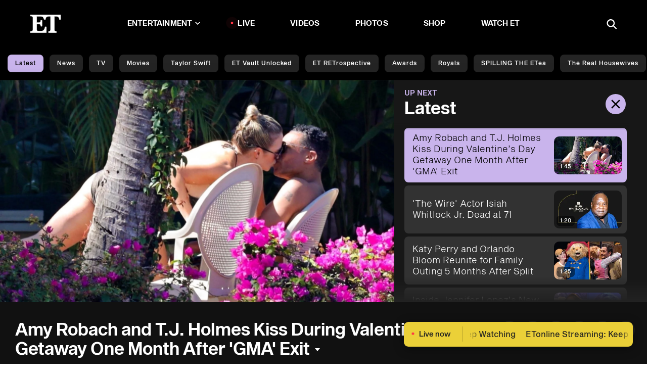

--- FILE ---
content_type: image/svg+xml
request_url: https://www.etonline.com/img/icons/play-arrow.svg
body_size: -301
content:
<svg viewBox="0 0 32 32" xmlns="http://www.w3.org/2000/svg"><path d="m29.85 16.01-13.85 8-13.85 7.99v-15.99-15.99l13.85 8z"/></svg>

--- FILE ---
content_type: application/javascript; charset=UTF-8
request_url: https://www.etonline.com/_next/static/chunks/9817.732f53d4a08e86a6.js
body_size: -137
content:
"use strict";(self.webpackChunk_N_E=self.webpackChunk_N_E||[]).push([[9817],{29817:(n,r,e)=>{e.r(r),e.d(r,{default:()=>i});var t=e(14232),s=e(77328),b=e.n(s),c=e(37876);let i=(0,t.memo)(function(){return(0,c.jsxs)(b(),{children:[(0,c.jsx)("script",{dangerouslySetInnerHTML:{__html:"\n        (function(a){\n          var w=window,b='BidBarrel',q='queue';w[b]=w[b]?w[b]:{};w[b][q]=w[b][q]?w[b][q]:[];\n          a.forEach(function(z){w[b][z]=w[b][z]||function(){var c=arguments;w[b][q].push(function(r){w[b][z].apply(w[b],c);r()})}});\n        })([]);\n      "}}),(0,c.jsx)("script",{src:"https://at.cbsi.com/lib/dist/prod/bidbarrel-etonline.min.js"})]})})}}]);

--- FILE ---
content_type: image/svg+xml
request_url: https://www.etonline.com/img/icons/icon-embed.svg
body_size: 223
content:
<?xml version="1.0" encoding="UTF-8" standalone="no"?>
<svg width="24" height="24" viewBox="0 0 24 24" version="1.1" xmlns="http://www.w3.org/2000/svg" xmlns:xlink="http://www.w3.org/1999/xlink">
    <!-- Generator: Sketch 50.2 (55047) - http://www.bohemiancoding.com/sketch -->
    <title id="embedIconTitle">embed icon</title>
    <desc>Created with Sketch.</desc>
    <defs></defs>
    <g stroke="none" stroke-width="1" fill="none" fill-rule="evenodd">
        <circle cx="12" cy="12" r="12" fill="#E4E4E4"/>
        <path transform="scale(0.75)" transform-origin="center" d="m4.344 12.018 4.095 4.094c.233.234.348.522.346.866-.002.343-.12.632-.353.865a1.16 1.16 0 0 1-.862.346 1.194 1.194 0 0 1-.862-.346l-4.983-4.977a1.14 1.14 0 0 1-.266-.404 1.301 1.301 0 0 1-.084-.464c0-.162.028-.317.084-.465.056-.148.145-.283.266-.404l4.983-4.983c.247-.247.539-.37.876-.37.337 0 .628.123.875.37s.37.54.37.878c0 .34-.123.632-.37.88l-4.115 4.114zm15.313-.041-4.094-4.094a1.165 1.165 0 0 1-.347-.866c.002-.343.12-.632.353-.865a1.16 1.16 0 0 1 .862-.346c.342.002.629.117.862.346l4.983 4.977c.122.121.21.256.266.404.056.148.084.303.084.465 0 .161-.028.316-.084.464a1.14 1.14 0 0 1-.266.404l-4.983 4.983a1.15 1.15 0 0 1-.865.36 1.223 1.223 0 0 1-.865-.38 1.2 1.2 0 0 1-.37-.879c0-.339.123-.632.37-.879l4.094-4.094z" fill="#fff"/>
    </g>
</svg>

--- FILE ---
content_type: application/javascript; charset=UTF-8
request_url: https://www.etonline.com/_next/static/chunks/4646.05cdfe263ddc7fc3.js
body_size: 6881
content:
(self.webpackChunk_N_E=self.webpackChunk_N_E||[]).push([[4646,6826,7544,7549],{27549:e=>{for(var t=[],n=0;n<256;++n)t[n]=(n+256).toString(16).substr(1);e.exports=function(e,n){var a=n||0;return""+t[e[a++]]+t[e[a++]]+t[e[a++]]+t[e[a++]]+"-"+t[e[a++]]+t[e[a++]]+"-"+t[e[a++]]+t[e[a++]]+"-"+t[e[a++]]+t[e[a++]]+"-"+t[e[a++]]+t[e[a++]]+t[e[a++]]+t[e[a++]]+t[e[a++]]+t[e[a++]]}},29898:(e,t,n)=>{"use strict";n.d(t,{A:()=>r});var a=n(84186);function r(e,t){if(t&&("object"==(0,a.A)(t)||"function"==typeof t))return t;if(void 0!==t)throw TypeError("Derived constructors may only return object or undefined");if(void 0===e)throw ReferenceError("this hasn't been initialised - super() hasn't been called");return e}},42029:(e,t,n)=>{"use strict";n.d(t,{Ai:()=>d,Iu:()=>f});var a=n(14232),r={border:0,clip:"rect(0 0 0 0)",height:"1px",margin:"-1px",overflow:"hidden",whiteSpace:"nowrap",padding:0,width:"1px",position:"absolute"},o=function(e){var t=e.message,n=e["aria-live"];return a.createElement("div",{style:r,role:"log","aria-live":n},t||"")};function i(e,t){if(!e)throw ReferenceError("this hasn't been initialised - super() hasn't been called");return t&&("object"==typeof t||"function"==typeof t)?t:e}o.propTypes={};var s=function(e){if("function"!=typeof e&&null!==e)throw TypeError("Super expression must either be null or a function, not "+typeof e);function t(){var n,a;if(!(this instanceof t))throw TypeError("Cannot call a class as a function");for(var r=arguments.length,o=Array(r),s=0;s<r;s++)o[s]=arguments[s];return n=a=i(this,e.call.apply(e,[this].concat(o))),a.state={assertiveMessage1:"",assertiveMessage2:"",politeMessage1:"",politeMessage2:"",oldPolitemessage:"",oldPoliteMessageId:"",oldAssertiveMessage:"",oldAssertiveMessageId:"",setAlternatePolite:!1,setAlternateAssertive:!1},i(a,n)}return t.prototype=Object.create(e&&e.prototype,{constructor:{value:t,enumerable:!1,writable:!0,configurable:!0}}),e&&(Object.setPrototypeOf?Object.setPrototypeOf(t,e):t.__proto__=e),t.getDerivedStateFromProps=function(e,t){var n=t.oldPolitemessage,a=t.oldPoliteMessageId,r=t.oldAssertiveMessage,o=t.oldAssertiveMessageId,i=e.politeMessage,s=e.politeMessageId,l=e.assertiveMessage,c=e.assertiveMessageId;return n!==i||a!==s?{politeMessage1:t.setAlternatePolite?"":i,politeMessage2:t.setAlternatePolite?i:"",oldPolitemessage:i,oldPoliteMessageId:s,setAlternatePolite:!t.setAlternatePolite}:r!==l||o!==c?{assertiveMessage1:t.setAlternateAssertive?"":l,assertiveMessage2:t.setAlternateAssertive?l:"",oldAssertiveMessage:l,oldAssertiveMessageId:c,setAlternateAssertive:!t.setAlternateAssertive}:null},t.prototype.render=function(){var e=this.state,t=e.assertiveMessage1,n=e.assertiveMessage2,r=e.politeMessage1,i=e.politeMessage2;return a.createElement("div",null,a.createElement(o,{"aria-live":"assertive",message:t}),a.createElement(o,{"aria-live":"assertive",message:n}),a.createElement(o,{"aria-live":"polite",message:r}),a.createElement(o,{"aria-live":"polite",message:i}))},t}(a.Component);s.propTypes={};var l=a.createContext({announceAssertive:c,announcePolite:c});function c(){console.warn("Announcement failed, LiveAnnouncer context is missing")}let d=function(e){if("function"!=typeof e&&null!==e)throw TypeError("Super expression must either be null or a function, not "+typeof e);function t(n){if(!(this instanceof t))throw TypeError("Cannot call a class as a function");var a=function(e,t){if(!e)throw ReferenceError("this hasn't been initialised - super() hasn't been called");return t&&("object"==typeof t||"function"==typeof t)?t:e}(this,e.call(this,n));return a.announcePolite=function(e,t){a.setState({announcePoliteMessage:e,politeMessageId:t||""})},a.announceAssertive=function(e,t){a.setState({announceAssertiveMessage:e,assertiveMessageId:t||""})},a.state={announcePoliteMessage:"",politeMessageId:"",announceAssertiveMessage:"",assertiveMessageId:"",updateFunctions:{announcePolite:a.announcePolite,announceAssertive:a.announceAssertive}},a}return t.prototype=Object.create(e&&e.prototype,{constructor:{value:t,enumerable:!1,writable:!0,configurable:!0}}),e&&(Object.setPrototypeOf?Object.setPrototypeOf(t,e):t.__proto__=e),t.prototype.render=function(){var e=this.state,t=e.announcePoliteMessage,n=e.politeMessageId,r=e.announceAssertiveMessage,o=e.assertiveMessageId,i=e.updateFunctions;return a.createElement(l.Provider,{value:i},this.props.children,a.createElement(s,{assertiveMessage:r,assertiveMessageId:o,politeMessage:t,politeMessageId:n}))},t}(a.Component);var u=n(46626),p=n.n(u);function h(e,t){if(!e)throw ReferenceError("this hasn't been initialised - super() hasn't been called");return t&&("object"==typeof t||"function"==typeof t)?t:e}var m=function(e){if("function"!=typeof e&&null!==e)throw TypeError("Super expression must either be null or a function, not "+typeof e);function t(){var n,a;if(!(this instanceof t))throw TypeError("Cannot call a class as a function");for(var r=arguments.length,o=Array(r),i=0;i<r;i++)o[i]=arguments[i];return n=a=h(this,e.call.apply(e,[this].concat(o))),a.announce=function(){var e=a.props,t=e.message,n=e["aria-live"],r=e.announceAssertive,o=e.announcePolite;"assertive"===n&&r(t||"",p()()),"polite"===n&&o(t||"",p()())},h(a,n)}return t.prototype=Object.create(e&&e.prototype,{constructor:{value:t,enumerable:!1,writable:!0,configurable:!0}}),e&&(Object.setPrototypeOf?Object.setPrototypeOf(t,e):t.__proto__=e),t.prototype.componentDidMount=function(){this.announce()},t.prototype.componentDidUpdate=function(e){this.props.message!==e.message&&this.announce()},t.prototype.componentWillUnmount=function(){var e=this.props,t=e.clearOnUnmount,n=e.announceAssertive,a=e.announcePolite;(!0===t||"true"===t)&&(n(""),a(""))},t.prototype.render=function(){return null},t}(a.Component);m.propTypes={};var y=Object.assign||function(e){for(var t=1;t<arguments.length;t++){var n=arguments[t];for(var a in n)Object.prototype.hasOwnProperty.call(n,a)&&(e[a]=n[a])}return e},v=function(e){return a.createElement(l.Consumer,null,function(t){return a.createElement(m,y({},t,e))})};v.propTypes={};let f=v},42564:e=>{var t="undefined"!=typeof crypto&&crypto.getRandomValues&&crypto.getRandomValues.bind(crypto)||"undefined"!=typeof msCrypto&&"function"==typeof window.msCrypto.getRandomValues&&msCrypto.getRandomValues.bind(msCrypto);if(t){var n=new Uint8Array(16);e.exports=function(){return t(n),n}}else{var a=Array(16);e.exports=function(){for(var e,t=0;t<16;t++)(3&t)==0&&(e=0x100000000*Math.random()),a[t]=e>>>((3&t)<<3)&255;return a}}},45105:(e,t,n)=>{e.exports=n(26731)},46626:(e,t,n)=>{var a=n(42564),r=n(27549);e.exports=function(e,t,n){var o=t&&n||0;"string"==typeof e&&(t="binary"===e?Array(16):null,e=null);var i=(e=e||{}).random||(e.rng||a)();if(i[6]=15&i[6]|64,i[8]=63&i[8]|128,t)for(var s=0;s<16;++s)t[o+s]=i[s];return t||r(i)}},52672:(e,t,n)=>{"use strict";function a(e){return(a=Object.setPrototypeOf?Object.getPrototypeOf.bind():function(e){return e.__proto__||Object.getPrototypeOf(e)})(e)}n.d(t,{A:()=>a})},56826:(e,t,n)=>{"use strict";n.r(t),n.d(t,{default:()=>o});var a=n(14232),r=n(37876);function o(e){var t,n=e.children,o=e.playWhenOnScreen,i=void 0!==o&&o,s=e.spliceUrl,l=e.spliceStartTime,c=e.spliceEndTime,d=(0,a.useState)(!1),u=d[0],p=d[1],h=(0,a.useState)(!1),m=h[0],y=h[1];l=null!=l?l:0,c=null!=c?c:15;var v=(0,a.useRef)(null);return(0,a.useEffect)(function(){s&&p(s);var e=v.current,n=function(){e&&(e.currentTime=l,e.play())},a=function(){clearInterval(t),e&&(e.pause(),e.removeEventListener("ended",n))};if(m)return e&&(e.currentTime=l,t=setInterval(function(){e.currentTime>=c&&(e.currentTime=l)},10),e.addEventListener("ended",n)),function(){return a()}},[s,m]),u?(0,r.jsxs)("div",{className:"tile--splice-wrapper",onMouseEnter:i?null:function(){return y(!0)},onMouseLeave:i?null:function(){return y(!1)},children:[n,(m||i)&&(0,r.jsx)("video",{ref:v,className:"tile--splice","data-testid":u,autoPlay:!0,loop:!0,muted:!0,playsInline:!0,children:(0,r.jsx)("source",{src:u,type:"video/mp4"})})]}):n}},59612:(e,t,n)=>{"use strict";n.d(t,{A:()=>g});var a=n(63857),r=n(67251),o=n(23745),i=n(29898),s=n(52672),l=n(76966),c=n(42969),d=n(43081),u=n.n(d),p=n(14232),h=n(44899),m=n(59682),y=n(42029),v=n(32146),f=n(37876);function b(){try{var e=!Boolean.prototype.valueOf.call(Reflect.construct(Boolean,[],function(){}))}catch(e){}return(b=function(){return!!e})()}let g=function(e){function t(e){var n,o,l;return(0,r.A)(this,t),o=t,l=[e],o=(0,s.A)(o),n=(0,i.A)(this,b()?Reflect.construct(o,l||[],(0,s.A)(this).constructor):o.apply(this,l)),(0,c.A)(n,"toggleButtons",function(){var e=n.props,t=e.location,a=e.galleryTitle,r=e.title,o=n.state.socialOpen;n.setState({socialOpen:!o});var i=r||document.title;i="main-gallery-btn"===t?i:"".concat(i,": ").concat(a),o||n.trackSocialLink("",i,"share")}),(0,c.A)(n,"embedShare",function(e){var t,a,r=null==(t=e.currentTarget)||null==(a=t.getBoundingClientRect)?void 0:a.call(t),o=r.top,i=r.left,s=n.props,l=s.socialHeadline,c=s.title,d=s.embedUrl||window.location.href,u="<iframe src=".concat(JSON.stringify(d),' style="border:none" width="620" height="349" allowfullscreen></iframe>');(0,m.eM)(u);var p=c||document.title;p="".concat(p,": ").concat(l),n.trackSocialLink("",p,"embed"),setTimeout(function(){n.setState({tooltipMessage:"Embed Code Copied",tooltipStyle:{top:o+50,left:i-4}}),setTimeout(function(){return n.setState({tooltipMessage:"",toolstipStyle:{}})},1200)},500)}),(0,c.A)(n,"facebookShare",function(){var e=n.props,t=e.socialHeadline,a=e.title,r=e.url||window.location.href,o=t||a||document.title,i="https://www.facebook.com/sharer.php?u=".concat(encodeURIComponent(r),"&t=").concat(o);n.trackSocialLink(i,o,"facebook"),window.open("".concat(i),"FacebookShare","menubar=no,location=no,resizable=yes,scrollbars=no,status=no,width=300,height=450")}),(0,c.A)(n,"twitterShare",function(){var e=n.props,t=e.socialHeadline,a=e.title,r=e.url||window.location.href,o=t||a||document.title;o="".concat(o," | ").concat(v.A.siteName);var i="http://twitter.com/share?text=".concat(encodeURIComponent(o),"&url=").concat(encodeURIComponent(r));n.trackSocialLink(i,o,"twitter"),window.open("".concat(i),"TwitterShare","menubar=no,location=no,resizable=yes,scrollbars=no,status=no,width=300,height=450")}),(0,c.A)(n,"flipboardShare",function(){var e=n.props,t=e.socialHeadline,a=e.title,r=e.url||window.location.href,o=t||a||document.title;o="".concat(o," | ").concat(v.A.siteName);var i="https://share.flipboard.com/bookmarklet/popout?v=2&title=".concat(encodeURIComponent(o),"\n      &url=").concat(encodeURIComponent(r),"&utm_campaign=@ETOnline&utm_medium=article-share&utm_source=@ETOnline");n.trackSocialLink(i,o,"flipboard"),window.open("".concat(i),"FlipboardShare","menubar=no,location=no,resizable=yes,scrollbars=no,status=no,width=300,height=450")}),(0,c.A)(n,"redditShare",function(){var e=n.props,t=e.socialHeadline,a=e.title,r=e.url||window.location.href,o=t||a||document.title;o="".concat(o," | ").concat(v.A.siteName);var i="https://reddit.com/submit?&url=".concat(encodeURIComponent(r),"&title=").concat(encodeURIComponent(o));n.trackSocialLink(i,o,"reddit"),window.open("".concat(i),"redditShare","menubar=no,location=no,resizable=yes,scrollbars=no,status=no,width=300,height=450")}),(0,c.A)(n,"linkShare",function(e){var t,a,r=null==(t=e.currentTarget)||null==(a=t.getBoundingClientRect)?void 0:a.call(t),o=r.top,i=r.left,s=n.props,l=s.socialHeadline,c=s.title,d=s.url||window.location.href,u=c||document.title;u="".concat(u,": ").concat(l),n.trackSocialLink("",u,"embed"),(0,m.eM)(d),setTimeout(function(){n.setState({tooltipMessage:"Link copied",tooltipStyle:{top:o+50,left:i-4}}),setTimeout(function(){return n.setState({tooltipMessage:"",tooltipStyle:{}})},1200)},500)}),(0,c.A)(n,"nativeShare",(0,a.A)(u().mark(function e(){var t,a,r,o,i,s,l,c,d,p,h,m;return u().wrap(function(e){for(;;)switch(e.prev=e.next){case 0:return a=(t=n.props).caption,r=t.description,o=t.galleryTitle,i=t.location,s=t.socialHeadline,l=t.title,c=t.url||window.location.href,d=l||document.title,p="main-gallery-btn"===i?d:"".concat(d,": ").concat(o),h=(h=r||a||"").replace(/<[^>]+>/g,""),n.trackSocialLink("",p,"share"),m={title:d="main-gallery-btn"===i?d:"".concat(d,": ").concat(s),text:h,url:c},e.prev=9,e.next=12,navigator.share(m);case 12:console.log("[shared]"),e.next=18;break;case 15:e.prev=15,e.t0=e.catch(9),console.log("[something went wrong]",e.t0);case 18:case"end":return e.stop()}},e,null,[[9,15]])}))),(0,c.A)(n,"print",function(){window.print()}),n.state={socialOpen:!1,tooltipMessage:"",tooltipeStyle:{},isMobile:!0,isAndroid:!1},n.embedShare=n.embedShare.bind(n),n.facebookShare=n.facebookShare.bind(n),n.flipboardShare=n.flipboardShare.bind(n),n.linkShare=n.linkShare.bind(n),n.redditShare=n.redditShare.bind(n),n.toggleButtons=n.toggleButtons.bind(n),n.twitterShare=n.twitterShare.bind(n),n}return(0,l.A)(t,e),(0,o.A)(t,[{key:"componentDidMount",value:function(){this.setState({isMobile:(0,m.LP)(),isAndroid:(0,m.SO)()})}},{key:"trackSocialLink",value:function(e,t,n){(0,m._q)({destinationUrl:e,linkRegion:t,linkSubRegion:"social share",linkCta:n,linkFormat:"button",leadStore:""})}},{key:"render",value:function(){var e=this.props,t=e.embedUrl,n=e.expanded,a=e.hasPrint,r=e.iconPathOverride,o=e.location,i=e.onlyNativeOnMobile,s=e.title,l=void 0===s?"this":s,c=this.state,d=c.isAndroid,u=c.isMobile,p=c.socialOpen,m=c.tooltipMessage,v=c.tooltipStyle;return(0,f.jsxs)("div",{className:"share_social-btn-parent",children:[(0,f.jsxs)("div",{className:p||n&&(!u||!i)?"share__btn-group":"hidden",children:[a&&(0,f.jsx)("button",{type:"button",onClick:this.print,className:"share__social-btn share__social-btn--print","aria-label":"Share ".concat(l),children:(0,f.jsx)(h.k,{src:"/img/icons/print.svg"})}),(0,f.jsxs)(y.Ai,{children:[(0,f.jsx)(y.Iu,{message:m||"","aria-live":"polite"}),(0,f.jsx)("span",{className:"social-tooltip ".concat(m?"is-visible":"is-hidden"," ").concat(o),style:v,children:m})]}),(0,f.jsx)("button",{type:"button",onClick:this.facebookShare,className:"share__social-btn share__social-btn--facebook","aria-label":"Share ".concat(l," to Facebook"),children:(0,f.jsx)(h.k,{src:"/img/icons/facebook.svg"})}),!d&&(0,f.jsx)("button",{type:"button",onClick:this.twitterShare,className:"share__social-btn share__social-btn--twitter","aria-label":"Share ".concat(l," to Twitter"),children:(0,f.jsx)(h.k,{src:"/img/icons/twitter.svg"})}),(0,f.jsx)("button",{type:"button",onClick:this.redditShare,className:"share__social-btn share__social-btn--reddit","aria-label":"Share ".concat(l," to Reddit"),children:(0,f.jsx)(h.k,{src:"/img/icons/reddit.svg"})}),(0,f.jsx)("button",{type:"button",onClick:this.flipboardShare,className:"share__social-btn share__social-btn--flipboard","aria-label":"Share ".concat(l," to Flipboard"),children:(0,f.jsx)(h.k,{src:"/img/icons/flipboard.svg"})}),(0,f.jsx)("button",{type:"button",onClick:this.linkShare,className:"share__social-btn share__social-btn--link","aria-label":"Copy link to Clipboard",children:(0,f.jsx)(h.k,{src:"/img/icons/link.svg"})}),t&&(0,f.jsx)("button",{type:"button",onClick:this.embedShare,className:"share__social-btn share__social-btn--embed","aria-label":"Copy embed to Clipboard",children:(0,f.jsx)(h.k,{src:"/img/icons/icon-embed.svg"})}),n&&u&&(0,f.jsx)("button",{type:"button",onClick:this.nativeShare,className:"share__social-btn share__social-btn--share","aria-label":"Native Share",children:(0,f.jsx)(h.k,{src:"/img/icons/native-share.svg"})}),!n&&(0,f.jsx)("button",{type:"button",onClick:this.toggleButtons,className:"share__social-btn share__social-btn--close","aria-label":"Close",children:(0,f.jsx)(h.k,{src:"/img/icons/close-button.svg"})})]}),!n&&(0,f.jsx)("div",{className:"share__share-btn",children:(0,f.jsx)("button",{"aria-label":"Share ".concat(l),type:"button",onClick:this.toggleButtons,className:p?"hidden":"share__share-btn",children:(0,f.jsx)(h.k,{src:r||"/img/icons/share-button.svg"})})}),(!n||i)&&(0,f.jsx)("div",{className:"share__share-btn-native",children:(0,f.jsx)("button",{"aria-label":"Share ".concat(l),type:"button",onClick:this.nativeShare,children:(0,f.jsx)(h.k,{src:r||"/img/icons/share-button.svg"})})})]})}}])}(p.Component)},74646:(e,t,n)=>{"use strict";n.r(t),n.d(t,{default:()=>O});var a=n(42969),r=n(14232),o=n(13911),i=n(18847),s=n.n(i),l=n(45105),c=n.n(l),d=n(44899),u=n(31557),p=n(54587),h=n.n(p),m=n(74108),y=n(59682),v=n(56826),f=n(37876);let b=function(e){var t,n,a=e.category,r=e.items,o=void 0===r?[]:r,i=e.playlistIndex,s=e.trayIndex,l=(0,u.oX)(),c=(null==o||null==(t=o[0])?void 0:t.HideInTray)&&l.video.hidePrependedVideo;return(0,f.jsx)("ul",{className:"playlist",children:null==o||null==(n=o.map)?void 0:n.call(o,function(e,t){if(0!==t||!c)return(0,f.jsx)("li",{children:(0,f.jsxs)(m.A,{"aria-label":e.StoryDispHead||e.StoryHead,className:"playlist-item ".concat(i===t?"playlist-item--active":""),href:e.StorySlug,linkCta:e.StoryDispHead||e.StoryHead,linkFormat:"tile",linkRegion:"side rail | ".concat(a),linkSubRegion:"".concat(c?t:t+1),onPress:function(e){e.preventDefault(),l.video.setVideoInfo({currentCategory:a,playlistIndex:t,trayIndex:s})},children:[(0,f.jsx)("div",{className:"playlist-item__copy",children:(0,f.jsx)("div",{className:"playlist-item__title",children:e.StoryDispHead||e.StoryHead})}),(0,f.jsxs)("div",{className:"playlist-item__image",children:[e.Duration&&(0,f.jsx)("div",{className:"card__duration",children:e.Duration.replace("00:0","").replace("00:","")}),(0,f.jsx)(v.default,{spliceUrl:e.SpliceUrl,children:(0,f.jsx)(h(),{alt:e.StoryHead,blurDataURL:(0,y.Wl)("".concat(e.ThumbnailURL),"blur=50&width=2"),height:"75",loader:y.R2,placeholder:"blur",quality:"80",src:e.ThumbnailURL,onError:y.kl,width:"134"})})]})]})},e.StoryId)})})},g=(0,o.PA)(function(e){var t=e.children,n=e.isStream,a=e.playlistIndex,r=e.trayIndex,o=e.trays,i=(0,u.oX)(),s=i.video.playlistIsOpen,l=o[r].items.length>1;return(0,f.jsxs)("div",{className:"player-w-playlist",children:[(0,f.jsx)("div",{className:"player-w-playlist__player",children:(0,f.jsx)("div",{className:"player-w-playlist__player-wrap",children:t})}),(0,f.jsxs)("div",{className:"player-w-playlist__playlist-wrap",children:[!n&&l&&(0,f.jsx)("button",{className:"player-w-playlist__toggle",onClick:function(){i.video.setPlaylistIsOpen(!s)},children:(0,f.jsx)(d.k,{src:"/img/icons/".concat(s?"close":"playlist-play","-black.svg")})}),(0,f.jsxs)("div",{className:"player-w-playlist__playlist-scroller ".concat(s&&!n&&l?"player-w-playlist__playlist-scroller--open":"player-w-playlist__playlist-scroller--closed"),children:[!n&&l&&(0,f.jsx)("div",{className:"player-w-playlist__upnext",children:(0,f.jsxs)(f.Fragment,{children:[(0,f.jsx)("h3",{children:"Up Next"}),(0,f.jsx)("h4",{children:(0,y.xv)(o[r].category,30)})]})}),(0,f.jsx)("div",{className:"player-w-playlist__playlist",children:(0,f.jsx)(b,{category:o[r].category,items:o[r].items,playlistIndex:a,trayIndex:r})})]})]})]})});var x=n(32146),_=n(59612);let j=function(e){var t,n=e.content,a=e.videoTitle,o=(0,r.useState)(!1),i=o[0],s=o[1],l=n.Description?n.Description:n.StoryHead;return(0,f.jsxs)("div",{className:"more-info",children:[(0,f.jsx)("div",{className:"player__meta-title",children:(0,f.jsx)("a",{href:"#",className:"more-info-content","data-toggle":"dropdown","aria-expanded":i,onClick:function(e){e.preventDefault(),s(!i)},children:(0,f.jsxs)("h1",{className:"player__title player__title--now",children:[n.StoryHead,(0,f.jsx)("span",{className:"".concat(i?"less-btn":"more-btn")})]})})}),n.Kicker&&(0,f.jsx)("div",{className:"kicker",children:n.Kicker}),(0,f.jsx)(_.A,{embedUrl:null==n?void 0:n.EmbedUrl,expanded:!0,iconPathOverride:"/img/icons/ios-share.svg",socialHeadline:a,title:a,url:"".concat("https://www.etonline.com").concat(null!=n&&null!=(t=n.StorySlug)&&t.includes("/")?n.StorySlug||"/video":"/media/videos/".concat(null==n?void 0:n.StorySlug))}),i&&(0,f.jsxs)(f.Fragment,{children:[(0,f.jsx)("div",{className:"more-info--byline",children:(0,f.jsx)("span",{className:"publish-date",children:n.PublishDate})}),(0,f.jsx)("div",{className:"description",dangerouslySetInnerHTML:{__html:l}})]})]})};function w(e,t){var n=Object.keys(e);if(Object.getOwnPropertySymbols){var a=Object.getOwnPropertySymbols(e);t&&(a=a.filter(function(t){return Object.getOwnPropertyDescriptor(e,t).enumerable})),n.push.apply(n,a)}return n}function S(e){for(var t=1;t<arguments.length;t++){var n=null!=arguments[t]?arguments[t]:{};t%2?w(Object(n),!0).forEach(function(t){(0,a.A)(e,t,n[t])}):Object.getOwnPropertyDescriptors?Object.defineProperties(e,Object.getOwnPropertyDescriptors(n)):w(Object(n)).forEach(function(t){Object.defineProperty(e,t,Object.getOwnPropertyDescriptor(n,t))})}return e}var k=s()(function(){return n.e(7716).then(n.bind(n,67716))},{loadableGenerated:{webpack:function(){return[67716]}}}),A=s()(function(){return Promise.all([n.e(7785),n.e(39),n.e(8196),n.e(3987)]).then(n.bind(n,63987)).then(function(e){return e.Player})},{ssr:!1,loadableGenerated:{webpack:function(){return[63987]}}});let O=(0,o.PA)(function(e){var t=(0,u.oX)(),n=e.compactViewBreakpoint,a=e.currentVideo,o=e.isStream,i=e.keyWords,s=e.trays,l=e.videoResult,p=e.videoSettings,h=e.vidPlayerPos,m=(0,y.IO)(t,l),v=m.playlistIndex,b=m.trayIndex,_=(0,r.useState)(0),w=_[0],O=_[1],P=(0,y.UK)(a);(0,r.useEffect)(function(){setTimeout(function(){a.StorySlug&&window.location.pathname!==a.StorySlug&&(0,y.cV)(a.StorySlug)},500)},[a]);var I={appId:"".concat(x.A.siteName," ").concat(x.A.version),duration:(0,y.Sy)(a.Duration||a.duration),mediaAutoplayCustom:!0,mediaRegion:t.video.currentCategory,videoId:a.StoryId||a.storyId,videoReferenceId:a.ReferenceId||a.videoReferenceId,vidPlayerPos:"hero",vidPlaylistPos:v,videoTitle:P},C=(0,r.useCallback)(function(){return(0,f.jsx)("avia-ui",{children:(0,f.jsx)("div",{slot:"overlay",children:(0,f.jsx)("avia-active",{children:(0,f.jsx)("button",{type:"button","aria-label":"close",className:"stuck-close",onClick:function(){return O(w+1)},children:(0,f.jsx)(d.k,{src:"/img/icons/close-x-alt.svg"})})})})})},[w,O]);return(0,f.jsxs)(f.Fragment,{children:[(0,f.jsx)(c(),{id:"ima-lib",src:"//imasdk.googleapis.com/js/sdkloader/ima3.js"},"ima-lib"),(0,f.jsx)(c(),{id:"dai-lib",src:"//imasdk.googleapis.com/js/sdkloader/ima3_dai.js"},"dai-lib"),(0,f.jsxs)("section",{className:"player".concat(o?" player--stream":""),children:[(0,f.jsx)("div",{className:"player__wrapper player__wrapper--video",children:(0,f.jsxs)("div",{className:"player__container",children:[(0,f.jsx)("div",{className:"adBanner"}),!(null!=a&&a.hasPreRoll)&&null!=a&&a.EndTime?(0,f.jsxs)("div",{className:"player__container--ad-blocking-message",children:["This video is unavailable because we were unable to load a message from our sponsors. ",(0,f.jsx)("br",{}),(0,f.jsx)("br",{}),"If you are using ad-blocking software, please disable it and reload the page."]}):(0,f.jsx)(g,{isStream:o,playlistIndex:v,trayIndex:b,trays:s,children:(0,f.jsx)(k,{closeClickCount:w,title:P,closeButtonOverride:!0,children:o?(0,f.jsx)(A,{allowOptOverride:x.A.isLowerEnv,autoplay:"attemptUnmutedThenMuted",compactViewBreakpoint:null!=n?n:480,daiId:a.daiId,enableOm:!0,fms:p.enable_fms||!0,id:"video-stream-player",id3OwnerIds:["com.cbsi.live.sg"],isStream:!0,keywords:i,metadata:S(S({},I),{},{daiId:a.daiId}),posterImageUrl:a.ThumbnailURL||x.A.etlive.default_preview_image,siteSettings:x.A,useUnmuteCta:!0,vid:"etstream",children:C()},"liveplayer"):(0,f.jsx)(A,{allowOptOverride:x.A.isLowerEnv,autoplay:"attemptUnmutedThenMuted",capQualityToScreenSize:!0,captions:a.CaptionsURL,compactViewBreakpoint:null!=n?n:480,continuousPlay:t.video.continuousPlay,embedded:!1,enableOm:!0,fms:p.enable_fms||!0,hideAds:!a.hasPreRoll,id:"video-vod-player",keywords:i,mediaContentType:"vod",mediaUrl:a.AssetURL,metadata:I,onContentComplete:function(){var e,n,a=(0,y.IO)(t,l),r=a.playlistIndex,o=a.trayIndex;t.video.setContinuousPlayState(1),r<(null==s||null==(e=s[o])?void 0:e.items.length)-1?t.video.setPlaylistIndex(r+1):(t.video.setContinuousPlayState(1),t.video.setVideoInfo({currentCategory:(null==s||null==(n=s[0])?void 0:n.category)||"Latest",trayIndex:0,playlistIndex:0}))},posterImageUrl:a.ThumbnailURL||x.A.etlive.default_preview_image,siteSettings:x.A,useUnmuteCta:!0,vidPlayerPos:h,children:C()},"vodplayer")})})]})}),!o&&(0,f.jsx)("div",{className:"player__wrapper player__wrapper--title",children:(0,f.jsx)("div",{className:"player__meta",children:(0,f.jsx)(j,{content:a,videoTitle:P})})})]})]})})},76966:(e,t,n)=>{"use strict";function a(e,t){return(a=Object.setPrototypeOf?Object.setPrototypeOf.bind():function(e,t){return e.__proto__=t,e})(e,t)}function r(e,t){if("function"!=typeof t&&null!==t)throw TypeError("Super expression must either be null or a function");e.prototype=Object.create(t&&t.prototype,{constructor:{value:e,writable:!0,configurable:!0}}),Object.defineProperty(e,"prototype",{writable:!1}),t&&a(e,t)}n.d(t,{A:()=>r})}}]);

--- FILE ---
content_type: image/svg+xml
request_url: https://www.etonline.com/img/icons/facebook-icon-navigation_footer.svg
body_size: -64
content:
<svg xmlns="http://www.w3.org/2000/svg" width="42" height="42" viewBox="0 0 42 42">
    <g fill="none" fill-rule="evenodd">
        <g>
            <g>
                <g transform="translate(-1386.000000, -11125.000000) translate(0.000000, 11063.000000) translate(1386.000000, 62.000000)">
                    <circle cx="21" cy="21" r="21" fill="#393939"/>
                    <path fill="#FFF" fill-rule="nonzero" d="M24.91 12.6h-2.06c-2.317 0-3.733 1.69-3.733 4.226V18.8h-2.06c-.128 0-.257.14-.257.281v2.818c0 .14.129.282.257.282h2.06v7.043c0 .141.129.282.258.282h2.703c.129 0 .386-.14.386-.282V22.18h2.318c.128 0 .257-.141.257-.282V19.08c0-.14 0-.14-.129-.281 0 0-.128-.141-.257-.141h-2.446v-1.69c0-.846.129-1.128 1.158-1.128h1.417c.128 0 .257-.14.257-.282v-2.676c.129-.141 0-.282-.129-.282z"/>
                </g>
            </g>
        </g>
    </g>
</svg>


--- FILE ---
content_type: application/javascript; charset=UTF-8
request_url: https://www.etonline.com/_next/static/chunks/7716.b351d5d37069368f.js
body_size: 2193
content:
(self.webpackChunk_N_E=self.webpackChunk_N_E||[]).push([[5335,7716],{1602:(e,t,n)=>{var r=n(19031);e.exports=function(){return r.Date.now()}},4917:(e,t,n)=>{var r=n(98825),i=n(1602),o=n(52782),c=Math.max,s=Math.min;e.exports=function(e,t,n){var l,a,u,f,d,p,h=0,v=!1,y=!1,g=!0;if("function"!=typeof e)throw TypeError("Expected a function");function w(t){var n=l,r=a;return l=a=void 0,h=t,f=e.apply(r,n)}function m(e){var n=e-p,r=e-h;return void 0===p||n>=t||n<0||y&&r>=u}function k(){var e,n,r,o=i();if(m(o))return b(o);d=setTimeout(k,(e=o-p,n=o-h,r=t-e,y?s(r,u-n):r))}function b(e){return(d=void 0,g&&l)?w(e):(l=a=void 0,f)}function S(){var e,n=i(),r=m(n);if(l=arguments,a=this,p=n,r){if(void 0===d)return h=e=p,d=setTimeout(k,t),v?w(e):f;if(y)return clearTimeout(d),d=setTimeout(k,t),w(p)}return void 0===d&&(d=setTimeout(k,t)),f}return t=o(t)||0,r(n)&&(v=!!n.leading,u=(y="maxWait"in n)?c(o(n.maxWait)||0,t):u,g="trailing"in n?!!n.trailing:g),S.cancel=function(){void 0!==d&&clearTimeout(d),h=0,l=p=a=d=void 0},S.flush=function(){return void 0===d?f:b(i())},S}},28654:e=>{e.exports=function(e){return null!=e&&"object"==typeof e}},39824:e=>{var t=/\s/;e.exports=function(e){for(var n=e.length;n--&&t.test(e.charAt(n)););return n}},52782:(e,t,n)=>{var r=n(88046),i=n(98825),o=n(76014),c=0/0,s=/^[-+]0x[0-9a-f]+$/i,l=/^0b[01]+$/i,a=/^0o[0-7]+$/i,u=parseInt;e.exports=function(e){if("number"==typeof e)return e;if(o(e))return c;if(i(e)){var t="function"==typeof e.valueOf?e.valueOf():e;e=i(t)?t+"":t}if("string"!=typeof e)return 0===e?e:+e;e=r(e);var n=l.test(e);return n||a.test(e)?u(e.slice(2),n?2:8):s.test(e)?c:+e}},67716:(e,t,n)=>{"use strict";n.r(t),n.d(t,{default:()=>k});var r=n(67251),i=n(23745),o=n(29898),c=n(52672),s=n(76966),l=n(42969),a=n(14232),u=n(80782),f=n.n(u),d=n(44899),p=n(59682),h=n(31557),v=n(37876);function y(e,t){var n=Object.keys(e);if(Object.getOwnPropertySymbols){var r=Object.getOwnPropertySymbols(e);t&&(r=r.filter(function(t){return Object.getOwnPropertyDescriptor(e,t).enumerable})),n.push.apply(n,r)}return n}function g(e){for(var t=1;t<arguments.length;t++){var n=null!=arguments[t]?arguments[t]:{};t%2?y(Object(n),!0).forEach(function(t){(0,l.A)(e,t,n[t])}):Object.getOwnPropertyDescriptors?Object.defineProperties(e,Object.getOwnPropertyDescriptors(n)):y(Object(n)).forEach(function(t){Object.defineProperty(e,t,Object.getOwnPropertyDescriptor(n,t))})}return e}function w(){try{var e=!Boolean.prototype.valueOf.call(Reflect.construct(Boolean,[],function(){}))}catch(e){}return(w=function(){return!!e})()}var m=function(e){function t(e){var n,i,s;return(0,r.A)(this,t),i=t,s=[e],i=(0,c.A)(i),n=(0,o.A)(this,w()?Reflect.construct(i,s||[],(0,c.A)(this).constructor):i.apply(this,s)),(0,l.A)(n,"checkInView",function(){var e=n.props,t=e.bodyRef,r=e.heroPlayerId,i=n.state,o=i.hide,c=i.isStuck,s=i.pausedByUser,l=i.videoTop,a=i.userClosed,u=window.scrollY,f=(0,p.LP)()?280:250;if(!a&&l&&(u>l-f&&!c&&n.setState({isStuck:!0}),u<l-f&&c&&(n.rightRailRef.current=null,n.setState({isStuck:!1}))),null!=t&&t.current&&!a){var d=t.current.getBoundingClientRect().top,h=(null==(y=n.context)||null==(y=y.general)?void 0:y.pageCategory)==="Shop"?(null==(g=window)?void 0:g.innerWidth)>=970?65:84:(null==(w=window)?void 0:w.innerWidth)>=970?15:52,v=(null==(m=n.context)||null==(m=m.general)?void 0:m.headerHeight)-h||93;if(n.setState({topOffset:v,scrollPastTopOfBody:d<v}),n.rightRailRef.current){var y,g,w,m,k,b=n.rightRailRef.current.getBoundingClientRect().bottom,S=null==(k=n.elem.current)?void 0:k.getBoundingClientRect().bottom;if(!o&&b<S){if(n.setState({hide:!0}),window.activePlayers&&r){var x=window.activePlayers.get(r);n.setState({pausedByUser:"paused"===x.playbackState}),x.pause()}}else o&&b>=S&&(n.setState({hide:!1}),window.activePlayers&&r&&!s&&window.activePlayers.get(r).play())}else n.rightRailRef.current=document.getElementById("right-rail")}}),(0,l.A)(n,"truncateHeadline",function(e){return e.length<=50?e:"".concat(e.substring(0,e.lastIndexOf(" ",50)),"...")}),(0,l.A)(n,"close",function(){n.setState({isStuck:!1,userClosed:!0})}),n.state={isMobile:!0,isStuck:!1,hide:!1,pausedByUser:!1,scrollPastTopOfBody:!1,topOffset:null,userClosed:!1,videoTop:null},n.elem=(0,a.createRef)(),n.heroPlayerId,n.rightRailRef=(0,a.createRef)(),n.playerId=(0,a.createRef)(),n.throttleScroll=f()(function(){n.checkInView()},100),n}return(0,s.A)(t,e),(0,i.A)(t,[{key:"componentDidMount",value:function(){this.setState({isMobile:(0,p.LP)(),videoTop:this.elem.current.getBoundingClientRect().top+window.scrollY+this.elem.current.clientHeight/2+.6*window.innerHeight}),this.checkInView(),window.addEventListener("scroll",this.throttleScroll,!!p.CF&&{passive:!0})}},{key:"componentWillUnmount",value:function(){window.removeEventListener("scroll",this.throttleScroll,!!p.CF&&{passive:!0})}},{key:"componentDidUpdate",value:function(e,t){if(e.closeClickCount!==this.props.closeClickCount&&(this.setState({isStuck:!1,userClosed:!0}),window.activePlayers&&this.props.heroPlayerId)){var n,r;window.activePlayers.get(this.props.heroPlayerId).pause()}t.isStuck!==this.state.isStuck&&(null==(n=this.context)||null==(n=n.general)||null==(r=n.setHeroStuck)||r.call(n,this.state.isStuck))}},{key:"render",value:function(){var e=this.state,t=e.hide,n=e.isMobile,r=e.isStuck,i=e.topOffset,o=this.props,c=o.children,s=o.closeClickCount,l=o.hideStickTitle,a=o.title,u=o.closeButtonOverride;return(0,v.jsxs)(v.Fragment,{children:[r&&(0,v.jsx)("div",{className:"stuck-placeholder"}),(0,v.jsxs)("div",g(g({ref:this.elem,className:"sticky".concat(r?" stuck":"").concat(t?" hide":"")},i&&{style:{top:i}}),{},{children:[void 0!==u&&u&&!n&&(0,v.jsx)("button",{type:"button",className:"stuck-close".concat("number"==typeof s?" desktop-only":""),onClick:this.close,children:(0,v.jsx)(d.k,{src:"/img/icons/close-x-alt.svg"})}),(0,v.jsx)("div",{children:c}),!l&&r&&(0,v.jsx)("div",{className:"stuck-video-title",children:this.truncateHeadline(a)})]}))]})}}])}(a.Component);(0,l.A)(m,"contextType",h.Pd);let k=m},76014:(e,t,n)=>{var r=n(89950),i=n(28654);e.exports=function(e){return"symbol"==typeof e||i(e)&&"[object Symbol]"==r(e)}},80782:(e,t,n)=>{var r=n(4917),i=n(98825);e.exports=function(e,t,n){var o=!0,c=!0;if("function"!=typeof e)throw TypeError("Expected a function");return i(n)&&(o="leading"in n?!!n.leading:o,c="trailing"in n?!!n.trailing:c),r(e,t,{leading:o,maxWait:t,trailing:c})}},88046:(e,t,n)=>{var r=n(39824),i=/^\s+/;e.exports=function(e){return e?e.slice(0,r(e)+1).replace(i,""):e}}}]);

--- FILE ---
content_type: application/javascript; charset=UTF-8
request_url: https://www.etonline.com/_next/static/chunks/5164-c6deac3ea3ff56d1.js
body_size: 4777
content:
(self.webpackChunk_N_E=self.webpackChunk_N_E||[]).push([[5164,7328],{38652:(e,t,n)=>{"use strict";Object.defineProperty(t,"__esModule",{value:!0}),!function(e,t){for(var n in t)Object.defineProperty(e,n,{enumerable:!0,get:t[n]})}(t,{default:function(){return v},defaultHead:function(){return u}});var r=n(64252),a=n(88365),o=n(37876),i=a._(n(14232)),l=r._(n(60481)),s=n(82824),c=n(36498),d=n(54176);function u(e){void 0===e&&(e=!1);var t=[(0,o.jsx)("meta",{charSet:"utf-8"},"charset")];return e||t.push((0,o.jsx)("meta",{name:"viewport",content:"width=device-width"},"viewport")),t}function m(e,t){return"string"==typeof t||"number"==typeof t?e:t.type===i.default.Fragment?e.concat(i.default.Children.toArray(t.props.children).reduce(function(e,t){return"string"==typeof t||"number"==typeof t?e:e.concat(t)},[])):e.concat(t)}n(73298);var p=["name","httpEquiv","charSet","itemProp"];function f(e,t){var n,r,a,o,l=t.inAmpMode;return e.reduce(m,[]).reverse().concat(u(l).reverse()).filter((n=new Set,r=new Set,a=new Set,o={},function(e){var t=!0,i=!1;if(e.key&&"number"!=typeof e.key&&e.key.indexOf("$")>0){i=!0;var l=e.key.slice(e.key.indexOf("$")+1);n.has(l)?t=!1:n.add(l)}switch(e.type){case"title":case"base":r.has(e.type)?t=!1:r.add(e.type);break;case"meta":for(var s=0,c=p.length;s<c;s++){var d=p[s];if(e.props.hasOwnProperty(d))if("charSet"===d)a.has(d)?t=!1:a.add(d);else{var u=e.props[d],m=o[d]||new Set;("name"!==d||!i)&&m.has(u)?t=!1:(m.add(u),o[d]=m)}}}return t})).reverse().map(function(e,t){var n=e.key||t;return i.default.cloneElement(e,{key:n})})}var v=function(e){var t=e.children,n=(0,i.useContext)(s.AmpStateContext),r=(0,i.useContext)(c.HeadManagerContext);return(0,o.jsx)(l.default,{reduceComponentsToState:f,headManager:r,inAmpMode:(0,d.isInAmpMode)(n),children:t})};("function"==typeof t.default||"object"==typeof t.default&&null!==t.default)&&void 0===t.default.__esModule&&(Object.defineProperty(t.default,"__esModule",{value:!0}),Object.assign(t.default,t),e.exports=t.default)},38783:(e,t,n)=>{"use strict";n.d(t,{A:()=>O});var r=n(14232),a=n(18847),o=n.n(a),i=n(92988),l=n(13911),s=n(31557),c=n(90898),d=n(32146),u=n(74108),m=n(59682),p=n(37876),f=(0,l.PA)(function(e){var t=e.trayIndexOfStream,n=(0,s.oX)(),a=n.livestream.streamStory.title,o=(0,r.useState)(!1),i=o[0],l=o[1],c=(0,r.useState)(!1),d=c[0],f=c[1];(0,r.useState)(function(){setTimeout(function(){l(!0)},6e3),setTimeout(function(){f(!0),l(!1)},15e3)},[]);var v=Math.floor((null==a?void 0:a.length)/5);return a?(0,p.jsx)(u.A,{href:"/live",className:"stream-cta ".concat(i?"open":""," ").concat(d?"initialized":""),onPress:function(e){e.preventDefault(),(0,m.cV)("/live"),window.scrollTo({top:0,behavior:"smooth"}),n.video.setVideoInfo({currentCategory:"live",playlistIndex:0,trayIndex:t})},linkCta:"live now",linkRegion:"vod floating cta",linkFormat:"button",style:{animation:"slideInFromRight 0.8s both 5s"},children:(0,p.jsxs)("div",{className:"stream-cta__inner",children:[(0,p.jsxs)("div",{className:"stream-cta__live-now",children:["Live now",(0,p.jsx)("span",{className:"live-flag__circle live-flag__circle--pulse"})]}),(0,p.jsx)("div",{className:"stream-ctd__divider"}),(0,p.jsxs)("div",{className:"stream-cta__scrolling-title-container",children:[(0,p.jsx)("span",{className:"stream-cta__title stream-cta__title--1",style:{animation:"scrollLeft ".concat(v,"s linear -").concat(v/2,"s infinite")},children:a}),(0,p.jsx)("span",{className:"stream-cta__title stream-cta__title--2",style:{animation:"scrollLeft ".concat(v,"s linear infinite")},children:a})]})]})}):null}),v=n(38185),y=o()(function(){return n.e(9817).then(n.bind(n,29817))},{ssr:!1,loadableGenerated:{webpack:function(){return[29817]}}}),g=o()(function(){return Promise.all([n.e(4820),n.e(4357),n.e(614)]).then(n.bind(n,90614))},{loadableGenerated:{webpack:function(){return[90614]}}}),h=o()(function(){return Promise.all([n.e(4899),n.e(4587),n.e(4646)]).then(n.bind(n,74646))},{loadableGenerated:{webpack:function(){return[74646]}}}),b=o()(function(){return Promise.all([n.e(4899),n.e(8291)]).then(n.bind(n,672))},{loadableGenerated:{webpack:function(){return[672]}}}),w=o()(function(){return Promise.resolve().then(n.t.bind(n,77328,23))},{loadableGenerated:{webpack:function(){return[77328]}}}),x=o()(function(){return n.e(5772).then(n.bind(n,35772))},{loadableGenerated:{webpack:function(){return[35772]}}}),j=o()(function(){return n.e(8809).then(n.bind(n,78809))},{ssr:!1,loadableGenerated:{webpack:function(){return[78809]}}}),k=o()(function(){return n.e(6583).then(n.bind(n,96583))},{ssr:!1,loadableGenerated:{webpack:function(){return[96583]}}}),_=o()(function(){return Promise.all([n.e(9428),n.e(7549)]).then(n.bind(n,9428))},{ssr:!1,loadableGenerated:{webpack:function(){return[9428]}}}),A=o()(function(){return Promise.all([n.e(1669),n.e(3241)]).then(n.bind(n,43241))},{loadableGenerated:{webpack:function(){return[43241]}}}),S=o()(function(){return Promise.all([n.e(4899),n.e(4820),n.e(4587),n.e(4357),n.e(6357)]).then(n.bind(n,66357))},{loadableGenerated:{webpack:function(){return[66357]}}});let O=(0,l.PA)(function(e){var t,n,a,o,l,u,O=e.alias,P=e.content,C=void 0===P?{}:P,I=e.indexOfLiveTray,T=e.menuData,N=e.previewData,U=e.timeStamp,D=e.trays,L=e.videoResult,R=void 0===L?null==D||null==(t=D[0])||null==(t=t.items)?void 0:t[0]:L,E=e.videoSettings,F=(0,s.oX)(),M=(0,i.useAmp)(),G=(0,m.IO)(F,R),V=G.playlistIndex,H=G.trayIndex,B=(null==(n=D[H])?void 0:n.category)==="ET Live",W=B?F.livestream.streamStory:null==D||null==(a=D[H])||null==(a=a.items)?void 0:a[V],$=(0,m.m4)(W),q=B?d.A.stream.description:null==W||null==(o=W.Description)||null==(l=o.replace)?void 0:l.call(o,/<\/?[^>]+(>|$)/g,""),X=B?d.A.stream.title:(null==W?void 0:W.StoryDispHead)||(null==W?void 0:W.StoryHead)||(null==W?void 0:W.title),z=new v.A("".concat("https://www.etonline.com").concat(O),O,W);return(0,r.useEffect)(function(){(0,m.S4)(U,O),(null===F.video.playlistIndex||null===F.video.trayIndex)&&F.video.setVideoInfo({currentCategory:(null==R?void 0:R.category)||(null==W?void 0:W.Category)||(null==W?void 0:W.mediaRegion),trayIndex:(null==R?void 0:R.trayIndex)||0,playlistIndex:(null==R?void 0:R.elmIndex)||0}),I>=0&&(0,m.vq)(F).then(function(){return F.livestream.setFreshLiveDataFetched(!0)})},[]),(0,p.jsx)(p.Fragment,{children:(0,p.jsxs)(b,{data:T,pageType:"video",children:["/preview"===O&&(0,p.jsx)(x,{previewData:N}),!M&&(0,p.jsxs)(w,{children:[(0,p.jsx)("link",{rel:"amphtml",href:"".concat("https://www.etonline.com").concat(O,"?amp")}),(0,p.jsx)("script",{type:"application/ld+json",dangerouslySetInnerHTML:{__html:JSON.stringify(z.getVideoPage($,B))}},"video-keywords")]}),(0,p.jsx)(c.A,{data:{keywords:$,mainCategory:(null==R?void 0:R.category)||C.Category||(null==W?void 0:W.Category)||"video",mainImageUrl:(0,m.Wl)(null==R||null==(u=R.element)?void 0:u.ThumbnailURL,"width=1280&height=720")||"".concat("https://www.etonline.com").concat(d.A.defaultImage),pageDesc:q||X,pageTitle:X,pageType:B?"video.other":"video",pageUrl:"".concat("https://www.etonline.com").concat(O),robotNoIndex:!(null!=W&&W.hasPreRoll)&&!B,robotNoFollow:!(null!=W&&W.hasPreRoll)&&!B}}),(0,p.jsx)(j,{}),M?(0,p.jsx)(A,{alias:O,data:D,video:(null==R?void 0:R.element)||C,keyWords:$}):(0,p.jsxs)(p.Fragment,{children:[(0,p.jsx)(y,{}),(0,p.jsxs)("div",{className:"constrain video-page",children:[(0,p.jsx)(g,{categories:D}),W&&(0,p.jsx)(h,{compactViewBreakpoint:1,currentVideo:W,isStream:B,keyWords:$,trays:D,videoResult:R,videoSettings:E,vidPlayerPos:"hero"}),(0,p.jsx)(S,{carousels:D,isStream:B}),!B&&I>=0&&(0,p.jsx)(f,{trayIndexOfStream:I}),(0,p.jsx)("div",{className:"tray__view-all text-center",children:(0,p.jsx)("a",{href:"/recent/video",children:(0,p.jsx)("button",{className:"btn",children:"Show All Videos"})})}),(0,p.jsx)("div",{id:"taboola-below-video-thumbnails"})]}),(0,p.jsx)(_,{pageType:"video",siteSection:"video",assetType:"video",mediaRegion:(null==R?void 0:R.category)||C.Category,data:C}),(0,p.jsx)(k,{config:{pageType:"video",url:"".concat("https://www.etonline.com","/video").concat(O),mode:"thumbnails-b",container:"taboola-below-video-thumbnails",placement:"Below Video Thumbnails",targetType:"mix"}})]})]})})})},45794:(e,t,n)=>{"use strict";n.d(t,{A:()=>a});var r=n(87430);function a(e,t){return function(e){if(Array.isArray(e))return e}(e)||function(e,t){var n=null==e?null:"undefined"!=typeof Symbol&&e[Symbol.iterator]||e["@@iterator"];if(null!=n){var r,a,o,i,l=[],s=!0,c=!1;try{if(o=(n=n.call(e)).next,0===t){if(Object(n)!==n)return;s=!1}else for(;!(s=(r=o.call(n)).done)&&(l.push(r.value),l.length!==t);s=!0);}catch(e){c=!0,a=e}finally{try{if(!s&&null!=n.return&&(i=n.return(),Object(i)!==i))return}finally{if(c)throw a}}return l}}(e,t)||(0,r.A)(e,t)||function(){throw TypeError("Invalid attempt to destructure non-iterable instance.\nIn order to be iterable, non-array objects must have a [Symbol.iterator]() method.")}()}},59860:(e,t,n)=>{"use strict";function r(e,t){if(null==e)return{};var n,r,a=function(e,t){if(null==e)return{};var n={};for(var r in e)if(({}).hasOwnProperty.call(e,r)){if(-1!==t.indexOf(r))continue;n[r]=e[r]}return n}(e,t);if(Object.getOwnPropertySymbols){var o=Object.getOwnPropertySymbols(e);for(r=0;r<o.length;r++)n=o[r],-1===t.indexOf(n)&&({}).propertyIsEnumerable.call(e,n)&&(a[n]=e[n])}return a}n.d(t,{A:()=>r})},60481:(e,t,n)=>{"use strict";Object.defineProperty(t,"__esModule",{value:!0}),Object.defineProperty(t,"default",{enumerable:!0,get:function(){return i}});var r=n(14232),a=r.useLayoutEffect,o=r.useEffect;function i(e){var t=e.headManager,n=e.reduceComponentsToState;function i(){if(t&&t.mountedInstances){var a=r.Children.toArray(Array.from(t.mountedInstances).filter(Boolean));t.updateHead(n(a,e))}}return a(function(){var n;return null==t||null==(n=t.mountedInstances)||n.add(e.children),function(){var n;null==t||null==(n=t.mountedInstances)||n.delete(e.children)}}),a(function(){return t&&(t._pendingUpdate=i),function(){t&&(t._pendingUpdate=i)}}),o(function(){return t&&t._pendingUpdate&&(t._pendingUpdate(),t._pendingUpdate=null),function(){t&&t._pendingUpdate&&(t._pendingUpdate(),t._pendingUpdate=null)}}),null}},74108:(e,t,n)=>{"use strict";n.d(t,{A:()=>f});var r=n(63857),a=n(42969),o=n(59860),i=n(43081),l=n.n(i),s=n(14232),c=n(59682),d=n(37876),u=["as","children","destinationUrl","href","leadStore","linkCta","linkFormat","linkRegion","linkSubRegion","onClick","onPress"];function m(e,t){var n=Object.keys(e);if(Object.getOwnPropertySymbols){var r=Object.getOwnPropertySymbols(e);t&&(r=r.filter(function(t){return Object.getOwnPropertyDescriptor(e,t).enumerable})),n.push.apply(n,r)}return n}function p(e){for(var t=1;t<arguments.length;t++){var n=null!=arguments[t]?arguments[t]:{};t%2?m(Object(n),!0).forEach(function(t){(0,a.A)(e,t,n[t])}):Object.getOwnPropertyDescriptors?Object.defineProperties(e,Object.getOwnPropertyDescriptors(n)):m(Object(n)).forEach(function(t){Object.defineProperty(e,t,Object.getOwnPropertyDescriptor(n,t))})}return e}let f=(0,s.forwardRef)(function(e,t){var n,a=e.as,i=e.children,m=e.destinationUrl,f=e.href,v=e.leadStore,y=e.linkCta,g=e.linkFormat,h=e.linkRegion,b=e.linkSubRegion,w=void 0===b?"":b,x=(e.onClick,e.onPress),j=(0,o.A)(e,u),k=(0,s.useState)(!0),_=k[0],A=k[1],S=p(p({destinationUrl:(0,c.Lo)(m||f)||"",linkRegion:(void 0===h?"":h).toLowerCase(),linkSubRegion:w.toLowerCase(),linkCta:(void 0===y?"":y).toLowerCase(),linkFormat:g},v&&{leadStore:v.toLowerCase()}),("ecom"===w||"lsu"===w)&&{eventLeadClick:!0}),O=(n=(0,r.A)(l().mark(function e(t){return l().wrap(function(e){for(;;)switch(e.prev=e.next){case 0:return e.next=2,(0,c.h_)(100,100,["om"]);case 2:return e.next=4,(0,c.RK)(50,200,"utag_data","siteCode");case 4:window.om.trackLink(t),A(!1);case 6:case"end":return e.stop()}},e)})),function(e){return n.apply(this,arguments)});return(0,d.jsx)(void 0===a?"a":a,p(p(p(p({ref:t,onClick:function(e){var t;window.om&&null!=(t=window.utag_data)&&t.siteCode?(window.om.trackLink(S),A(!1)):O(S),x&&x(e)}},f&&{href:f}),!_&&{autotrack:"false"}),j),{},{children:i}))})},77328:(e,t,n)=>{e.exports=n(38652)},90898:(e,t,n)=>{"use strict";n.d(t,{A:()=>l});var r=n(77328),a=n.n(r),o=n(32146),i=n(37876);let l=function(e){var t,n,r,l,s,c=e.data,d=o.A.siteName;return null!=c&&!!c.pageTitle&&null!=c&&!!c.pageDesc&&(0,i.jsxs)(a(),{children:[(0,i.jsx)("title",{children:"".concat(null==c?void 0:c.pageTitle)}),(0,i.jsx)("meta",{name:"description",content:null==c?void 0:c.pageDesc}),(0,i.jsx)("meta",{property:"og:description",content:(null==c?void 0:c.socialDesc)||(null==c?void 0:c.pageDesc)}),(0,i.jsx)("meta",{name:"twitter:description",content:(null==c?void 0:c.socialDesc)||(null==c?void 0:c.pageDesc)}),(0,i.jsx)("meta",{name:"title",content:null==c?void 0:c.pageTitle}),(0,i.jsx)("meta",{property:"og:title",content:(null==c?void 0:c.socialTitle)||(null==c?void 0:c.pageTitle)}),(0,i.jsx)("meta",{property:"og:site_name",content:d}),(0,i.jsx)("meta",{property:"og:url",content:null==c?void 0:c.pageUrl}),(0,i.jsx)("meta",{property:"og:image",content:null==c?void 0:c.mainImageUrl}),(0,i.jsx)("meta",{property:"og:image:width",content:"1280"}),(0,i.jsx)("meta",{property:"og:image:height",content:"720"}),(0,i.jsx)("meta",{property:"og:type",content:null==c?void 0:c.pageType}),(0,i.jsx)("meta",{name:"twitter:title",content:(null==c?void 0:c.socialTitle)||(null==c?void 0:c.pageTitle)}),(0,i.jsx)("meta",{name:"twitter:site",content:null===o.A||void 0===o.A||null==(t=o.A.meta)||null==(t=t.twitter)?void 0:t.handle}),(0,i.jsx)("meta",{name:"twitter:site:id",content:null===o.A||void 0===o.A||null==(n=o.A.meta)||null==(n=n.twitter)?void 0:n.id}),(0,i.jsx)("meta",{name:"twitter:url",content:null==c?void 0:c.pageUrl}),(0,i.jsx)("meta",{name:"twitter:card",content:"summary_large_image"}),(0,i.jsx)("meta",{name:"twitter:image",content:null==c?void 0:c.mainImageUrl}),(0,i.jsx)("meta",{name:"twitter:image:width",content:"1280"}),(0,i.jsx)("meta",{name:"twitter:image:height",content:"720"}),(0,i.jsx)("meta",{property:"fb:pages",content:null===o.A||void 0===o.A||null==(r=o.A.meta)||null==(r=r.fb)?void 0:r.pages}),(0,i.jsx)("meta",{property:"fb:admins",content:null===o.A||void 0===o.A||null==(l=o.A.meta)||null==(l=l.fb)?void 0:l.admins}),(0,i.jsx)("meta",{property:"fb:app_id",content:null===o.A||void 0===o.A||null==(s=o.A.meta)||null==(s=s.fb)?void 0:s.app_id}),(0,i.jsx)("meta",{name:"article:opinion",content:"false"}),(0,i.jsx)("link",{rel:"canonical",href:(null==c?void 0:c.canonicalOverride)||(null==c?void 0:c.pageUrl)}),(0,i.jsx)("meta",{name:"keywords",content:null==c?void 0:c.keywords}),(0,i.jsx)("meta",{name:"robots",content:c.robotNoIndex?"noindex":"index"},"robot-index"),(0,i.jsx)("meta",{name:"robots",content:c.robotNoFollow?"nofollow":"follow"},"robot-follow"),(0,i.jsx)("meta",{name:"robots",content:"max-image-preview:large"},"robot-image"),"string"==typeof c.mainCategory&&(0,i.jsx)("link",{rel:"alternate",type:"application/rss+xml",href:"".concat("https://www.etonline.com","/").concat(c.mainCategory.toLowerCase(),"/rss")})]})}}}]);

--- FILE ---
content_type: image/svg+xml
request_url: https://www.etonline.com/img/icons/close-black.svg
body_size: -138
content:
<svg height="30" viewBox="0 0 30 30" width="30" xmlns="http://www.w3.org/2000/svg"><g fill="none" fill-rule="evenodd"><path d="m0 0h30v30h-30z"/><path d="m23.75 8.012-1.762-1.762-6.988 6.988-6.988-6.988-1.762 1.762 6.988 6.988-6.988 6.988 1.762 1.762 6.988-6.988 6.988 6.988 1.762-1.762-6.988-6.988z" fill="#000" fill-rule="nonzero"/></g></svg>

--- FILE ---
content_type: application/javascript; charset=UTF-8
request_url: https://www.etonline.com/_next/static/chunks/6357.c2a59455353f1def.js
body_size: 6707
content:
(self.webpackChunk_N_E=self.webpackChunk_N_E||[]).push([[6357,7544,7549],{27549:e=>{for(var t=[],n=0;n<256;++n)t[n]=(n+256).toString(16).substr(1);e.exports=function(e,n){var o=n||0;return""+t[e[o++]]+t[e[o++]]+t[e[o++]]+t[e[o++]]+"-"+t[e[o++]]+t[e[o++]]+"-"+t[e[o++]]+t[e[o++]]+"-"+t[e[o++]]+t[e[o++]]+"-"+t[e[o++]]+t[e[o++]]+t[e[o++]]+t[e[o++]]+t[e[o++]]+t[e[o++]]}},29898:(e,t,n)=>{"use strict";n.d(t,{A:()=>r});var o=n(84186);function r(e,t){if(t&&("object"==(0,o.A)(t)||"function"==typeof t))return t;if(void 0!==t)throw TypeError("Derived constructors may only return object or undefined");if(void 0===e)throw ReferenceError("this hasn't been initialised - super() hasn't been called");return e}},40451:(e,t,n)=>{"use strict";n.d(t,{A:()=>s});var o=n(45794),r=n(14232),a=n(34820),i=n(44357);let s=function(e,t){var n,s,l=(0,r.useState)(0),c=l[0],u=l[1],d=(0,r.useState)([]),p=d[0],h=d[1],b=t?[(0,i.J)({forceWheelAxis:"y"})]:[],f=(0,a.A)(e,b),v=(0,o.A)(f,2),m=v[0],g=v[1],y=(0,r.useCallback)(function(){return g&&g.scrollNext()},[g]),x=(0,r.useCallback)(function(){return g&&g.scrollPrev()},[g]),_=(0,r.useCallback)(function(e){return g&&g.scrollTo(e)},[g]),S=(null==g||null==(n=g.scrollSnapList)?void 0:n.call(g).length)-1,k=(0,r.useState)((null==g||null==(s=g.selectedScrollSnap)?void 0:s.call(g))||0),j=k[0],w=k[1],A=(0,r.useCallback)(function(){var e;h(g.slidesInView(!0)),w(null==g||null==(e=g.selectedScrollSnap)?void 0:e.call(g))},[g]);return(0,r.useEffect)(function(){g&&(g.on("select",A),A())},[g,A]),{currentIndex:j,embla:g,inView:p,lastIndex:S,scrollNext:y,scrollPrev:x,scrollTo:_,selectedIndex:c,setSelectedIndex:u,viewportRef:m}}},42029:(e,t,n)=>{"use strict";n.d(t,{Ai:()=>u,Iu:()=>m});var o=n(14232),r={border:0,clip:"rect(0 0 0 0)",height:"1px",margin:"-1px",overflow:"hidden",whiteSpace:"nowrap",padding:0,width:"1px",position:"absolute"},a=function(e){var t=e.message,n=e["aria-live"];return o.createElement("div",{style:r,role:"log","aria-live":n},t||"")};function i(e,t){if(!e)throw ReferenceError("this hasn't been initialised - super() hasn't been called");return t&&("object"==typeof t||"function"==typeof t)?t:e}a.propTypes={};var s=function(e){if("function"!=typeof e&&null!==e)throw TypeError("Super expression must either be null or a function, not "+typeof e);function t(){var n,o;if(!(this instanceof t))throw TypeError("Cannot call a class as a function");for(var r=arguments.length,a=Array(r),s=0;s<r;s++)a[s]=arguments[s];return n=o=i(this,e.call.apply(e,[this].concat(a))),o.state={assertiveMessage1:"",assertiveMessage2:"",politeMessage1:"",politeMessage2:"",oldPolitemessage:"",oldPoliteMessageId:"",oldAssertiveMessage:"",oldAssertiveMessageId:"",setAlternatePolite:!1,setAlternateAssertive:!1},i(o,n)}return t.prototype=Object.create(e&&e.prototype,{constructor:{value:t,enumerable:!1,writable:!0,configurable:!0}}),e&&(Object.setPrototypeOf?Object.setPrototypeOf(t,e):t.__proto__=e),t.getDerivedStateFromProps=function(e,t){var n=t.oldPolitemessage,o=t.oldPoliteMessageId,r=t.oldAssertiveMessage,a=t.oldAssertiveMessageId,i=e.politeMessage,s=e.politeMessageId,l=e.assertiveMessage,c=e.assertiveMessageId;return n!==i||o!==s?{politeMessage1:t.setAlternatePolite?"":i,politeMessage2:t.setAlternatePolite?i:"",oldPolitemessage:i,oldPoliteMessageId:s,setAlternatePolite:!t.setAlternatePolite}:r!==l||a!==c?{assertiveMessage1:t.setAlternateAssertive?"":l,assertiveMessage2:t.setAlternateAssertive?l:"",oldAssertiveMessage:l,oldAssertiveMessageId:c,setAlternateAssertive:!t.setAlternateAssertive}:null},t.prototype.render=function(){var e=this.state,t=e.assertiveMessage1,n=e.assertiveMessage2,r=e.politeMessage1,i=e.politeMessage2;return o.createElement("div",null,o.createElement(a,{"aria-live":"assertive",message:t}),o.createElement(a,{"aria-live":"assertive",message:n}),o.createElement(a,{"aria-live":"polite",message:r}),o.createElement(a,{"aria-live":"polite",message:i}))},t}(o.Component);s.propTypes={};var l=o.createContext({announceAssertive:c,announcePolite:c});function c(){console.warn("Announcement failed, LiveAnnouncer context is missing")}let u=function(e){if("function"!=typeof e&&null!==e)throw TypeError("Super expression must either be null or a function, not "+typeof e);function t(n){if(!(this instanceof t))throw TypeError("Cannot call a class as a function");var o=function(e,t){if(!e)throw ReferenceError("this hasn't been initialised - super() hasn't been called");return t&&("object"==typeof t||"function"==typeof t)?t:e}(this,e.call(this,n));return o.announcePolite=function(e,t){o.setState({announcePoliteMessage:e,politeMessageId:t||""})},o.announceAssertive=function(e,t){o.setState({announceAssertiveMessage:e,assertiveMessageId:t||""})},o.state={announcePoliteMessage:"",politeMessageId:"",announceAssertiveMessage:"",assertiveMessageId:"",updateFunctions:{announcePolite:o.announcePolite,announceAssertive:o.announceAssertive}},o}return t.prototype=Object.create(e&&e.prototype,{constructor:{value:t,enumerable:!1,writable:!0,configurable:!0}}),e&&(Object.setPrototypeOf?Object.setPrototypeOf(t,e):t.__proto__=e),t.prototype.render=function(){var e=this.state,t=e.announcePoliteMessage,n=e.politeMessageId,r=e.announceAssertiveMessage,a=e.assertiveMessageId,i=e.updateFunctions;return o.createElement(l.Provider,{value:i},this.props.children,o.createElement(s,{assertiveMessage:r,assertiveMessageId:a,politeMessage:t,politeMessageId:n}))},t}(o.Component);var d=n(46626),p=n.n(d);function h(e,t){if(!e)throw ReferenceError("this hasn't been initialised - super() hasn't been called");return t&&("object"==typeof t||"function"==typeof t)?t:e}var b=function(e){if("function"!=typeof e&&null!==e)throw TypeError("Super expression must either be null or a function, not "+typeof e);function t(){var n,o;if(!(this instanceof t))throw TypeError("Cannot call a class as a function");for(var r=arguments.length,a=Array(r),i=0;i<r;i++)a[i]=arguments[i];return n=o=h(this,e.call.apply(e,[this].concat(a))),o.announce=function(){var e=o.props,t=e.message,n=e["aria-live"],r=e.announceAssertive,a=e.announcePolite;"assertive"===n&&r(t||"",p()()),"polite"===n&&a(t||"",p()())},h(o,n)}return t.prototype=Object.create(e&&e.prototype,{constructor:{value:t,enumerable:!1,writable:!0,configurable:!0}}),e&&(Object.setPrototypeOf?Object.setPrototypeOf(t,e):t.__proto__=e),t.prototype.componentDidMount=function(){this.announce()},t.prototype.componentDidUpdate=function(e){this.props.message!==e.message&&this.announce()},t.prototype.componentWillUnmount=function(){var e=this.props,t=e.clearOnUnmount,n=e.announceAssertive,o=e.announcePolite;(!0===t||"true"===t)&&(n(""),o(""))},t.prototype.render=function(){return null},t}(o.Component);b.propTypes={};var f=Object.assign||function(e){for(var t=1;t<arguments.length;t++){var n=arguments[t];for(var o in n)Object.prototype.hasOwnProperty.call(n,o)&&(e[o]=n[o])}return e},v=function(e){return o.createElement(l.Consumer,null,function(t){return o.createElement(b,f({},t,e))})};v.propTypes={};let m=v},42564:e=>{var t="undefined"!=typeof crypto&&crypto.getRandomValues&&crypto.getRandomValues.bind(crypto)||"undefined"!=typeof msCrypto&&"function"==typeof window.msCrypto.getRandomValues&&msCrypto.getRandomValues.bind(msCrypto);if(t){var n=new Uint8Array(16);e.exports=function(){return t(n),n}}else{var o=Array(16);e.exports=function(){for(var e,t=0;t<16;t++)(3&t)==0&&(e=0x100000000*Math.random()),o[t]=e>>>((3&t)<<3)&255;return o}}},46626:(e,t,n)=>{var o=n(42564),r=n(27549);e.exports=function(e,t,n){var a=t&&n||0;"string"==typeof e&&(t="binary"===e?Array(16):null,e=null);var i=(e=e||{}).random||(e.rng||o)();if(i[6]=15&i[6]|64,i[8]=63&i[8]|128,t)for(var s=0;s<16;++s)t[a+s]=i[s];return t||r(i)}},52672:(e,t,n)=>{"use strict";function o(e){return(o=Object.setPrototypeOf?Object.getPrototypeOf.bind():function(e){return e.__proto__||Object.getPrototypeOf(e)})(e)}n.d(t,{A:()=>o})},59612:(e,t,n)=>{"use strict";n.d(t,{A:()=>y});var o=n(63857),r=n(67251),a=n(23745),i=n(29898),s=n(52672),l=n(76966),c=n(42969),u=n(43081),d=n.n(u),p=n(14232),h=n(44899),b=n(59682),f=n(42029),v=n(32146),m=n(37876);function g(){try{var e=!Boolean.prototype.valueOf.call(Reflect.construct(Boolean,[],function(){}))}catch(e){}return(g=function(){return!!e})()}let y=function(e){function t(e){var n,a,l;return(0,r.A)(this,t),a=t,l=[e],a=(0,s.A)(a),n=(0,i.A)(this,g()?Reflect.construct(a,l||[],(0,s.A)(this).constructor):a.apply(this,l)),(0,c.A)(n,"toggleButtons",function(){var e=n.props,t=e.location,o=e.galleryTitle,r=e.title,a=n.state.socialOpen;n.setState({socialOpen:!a});var i=r||document.title;i="main-gallery-btn"===t?i:"".concat(i,": ").concat(o),a||n.trackSocialLink("",i,"share")}),(0,c.A)(n,"embedShare",function(e){var t,o,r=null==(t=e.currentTarget)||null==(o=t.getBoundingClientRect)?void 0:o.call(t),a=r.top,i=r.left,s=n.props,l=s.socialHeadline,c=s.title,u=s.embedUrl||window.location.href,d="<iframe src=".concat(JSON.stringify(u),' style="border:none" width="620" height="349" allowfullscreen></iframe>');(0,b.eM)(d);var p=c||document.title;p="".concat(p,": ").concat(l),n.trackSocialLink("",p,"embed"),setTimeout(function(){n.setState({tooltipMessage:"Embed Code Copied",tooltipStyle:{top:a+50,left:i-4}}),setTimeout(function(){return n.setState({tooltipMessage:"",toolstipStyle:{}})},1200)},500)}),(0,c.A)(n,"facebookShare",function(){var e=n.props,t=e.socialHeadline,o=e.title,r=e.url||window.location.href,a=t||o||document.title,i="https://www.facebook.com/sharer.php?u=".concat(encodeURIComponent(r),"&t=").concat(a);n.trackSocialLink(i,a,"facebook"),window.open("".concat(i),"FacebookShare","menubar=no,location=no,resizable=yes,scrollbars=no,status=no,width=300,height=450")}),(0,c.A)(n,"twitterShare",function(){var e=n.props,t=e.socialHeadline,o=e.title,r=e.url||window.location.href,a=t||o||document.title;a="".concat(a," | ").concat(v.A.siteName);var i="http://twitter.com/share?text=".concat(encodeURIComponent(a),"&url=").concat(encodeURIComponent(r));n.trackSocialLink(i,a,"twitter"),window.open("".concat(i),"TwitterShare","menubar=no,location=no,resizable=yes,scrollbars=no,status=no,width=300,height=450")}),(0,c.A)(n,"flipboardShare",function(){var e=n.props,t=e.socialHeadline,o=e.title,r=e.url||window.location.href,a=t||o||document.title;a="".concat(a," | ").concat(v.A.siteName);var i="https://share.flipboard.com/bookmarklet/popout?v=2&title=".concat(encodeURIComponent(a),"\n      &url=").concat(encodeURIComponent(r),"&utm_campaign=@ETOnline&utm_medium=article-share&utm_source=@ETOnline");n.trackSocialLink(i,a,"flipboard"),window.open("".concat(i),"FlipboardShare","menubar=no,location=no,resizable=yes,scrollbars=no,status=no,width=300,height=450")}),(0,c.A)(n,"redditShare",function(){var e=n.props,t=e.socialHeadline,o=e.title,r=e.url||window.location.href,a=t||o||document.title;a="".concat(a," | ").concat(v.A.siteName);var i="https://reddit.com/submit?&url=".concat(encodeURIComponent(r),"&title=").concat(encodeURIComponent(a));n.trackSocialLink(i,a,"reddit"),window.open("".concat(i),"redditShare","menubar=no,location=no,resizable=yes,scrollbars=no,status=no,width=300,height=450")}),(0,c.A)(n,"linkShare",function(e){var t,o,r=null==(t=e.currentTarget)||null==(o=t.getBoundingClientRect)?void 0:o.call(t),a=r.top,i=r.left,s=n.props,l=s.socialHeadline,c=s.title,u=s.url||window.location.href,d=c||document.title;d="".concat(d,": ").concat(l),n.trackSocialLink("",d,"embed"),(0,b.eM)(u),setTimeout(function(){n.setState({tooltipMessage:"Link copied",tooltipStyle:{top:a+50,left:i-4}}),setTimeout(function(){return n.setState({tooltipMessage:"",tooltipStyle:{}})},1200)},500)}),(0,c.A)(n,"nativeShare",(0,o.A)(d().mark(function e(){var t,o,r,a,i,s,l,c,u,p,h,b;return d().wrap(function(e){for(;;)switch(e.prev=e.next){case 0:return o=(t=n.props).caption,r=t.description,a=t.galleryTitle,i=t.location,s=t.socialHeadline,l=t.title,c=t.url||window.location.href,u=l||document.title,p="main-gallery-btn"===i?u:"".concat(u,": ").concat(a),h=(h=r||o||"").replace(/<[^>]+>/g,""),n.trackSocialLink("",p,"share"),b={title:u="main-gallery-btn"===i?u:"".concat(u,": ").concat(s),text:h,url:c},e.prev=9,e.next=12,navigator.share(b);case 12:console.log("[shared]"),e.next=18;break;case 15:e.prev=15,e.t0=e.catch(9),console.log("[something went wrong]",e.t0);case 18:case"end":return e.stop()}},e,null,[[9,15]])}))),(0,c.A)(n,"print",function(){window.print()}),n.state={socialOpen:!1,tooltipMessage:"",tooltipeStyle:{},isMobile:!0,isAndroid:!1},n.embedShare=n.embedShare.bind(n),n.facebookShare=n.facebookShare.bind(n),n.flipboardShare=n.flipboardShare.bind(n),n.linkShare=n.linkShare.bind(n),n.redditShare=n.redditShare.bind(n),n.toggleButtons=n.toggleButtons.bind(n),n.twitterShare=n.twitterShare.bind(n),n}return(0,l.A)(t,e),(0,a.A)(t,[{key:"componentDidMount",value:function(){this.setState({isMobile:(0,b.LP)(),isAndroid:(0,b.SO)()})}},{key:"trackSocialLink",value:function(e,t,n){(0,b._q)({destinationUrl:e,linkRegion:t,linkSubRegion:"social share",linkCta:n,linkFormat:"button",leadStore:""})}},{key:"render",value:function(){var e=this.props,t=e.embedUrl,n=e.expanded,o=e.hasPrint,r=e.iconPathOverride,a=e.location,i=e.onlyNativeOnMobile,s=e.title,l=void 0===s?"this":s,c=this.state,u=c.isAndroid,d=c.isMobile,p=c.socialOpen,b=c.tooltipMessage,v=c.tooltipStyle;return(0,m.jsxs)("div",{className:"share_social-btn-parent",children:[(0,m.jsxs)("div",{className:p||n&&(!d||!i)?"share__btn-group":"hidden",children:[o&&(0,m.jsx)("button",{type:"button",onClick:this.print,className:"share__social-btn share__social-btn--print","aria-label":"Share ".concat(l),children:(0,m.jsx)(h.k,{src:"/img/icons/print.svg"})}),(0,m.jsxs)(f.Ai,{children:[(0,m.jsx)(f.Iu,{message:b||"","aria-live":"polite"}),(0,m.jsx)("span",{className:"social-tooltip ".concat(b?"is-visible":"is-hidden"," ").concat(a),style:v,children:b})]}),(0,m.jsx)("button",{type:"button",onClick:this.facebookShare,className:"share__social-btn share__social-btn--facebook","aria-label":"Share ".concat(l," to Facebook"),children:(0,m.jsx)(h.k,{src:"/img/icons/facebook.svg"})}),!u&&(0,m.jsx)("button",{type:"button",onClick:this.twitterShare,className:"share__social-btn share__social-btn--twitter","aria-label":"Share ".concat(l," to Twitter"),children:(0,m.jsx)(h.k,{src:"/img/icons/twitter.svg"})}),(0,m.jsx)("button",{type:"button",onClick:this.redditShare,className:"share__social-btn share__social-btn--reddit","aria-label":"Share ".concat(l," to Reddit"),children:(0,m.jsx)(h.k,{src:"/img/icons/reddit.svg"})}),(0,m.jsx)("button",{type:"button",onClick:this.flipboardShare,className:"share__social-btn share__social-btn--flipboard","aria-label":"Share ".concat(l," to Flipboard"),children:(0,m.jsx)(h.k,{src:"/img/icons/flipboard.svg"})}),(0,m.jsx)("button",{type:"button",onClick:this.linkShare,className:"share__social-btn share__social-btn--link","aria-label":"Copy link to Clipboard",children:(0,m.jsx)(h.k,{src:"/img/icons/link.svg"})}),t&&(0,m.jsx)("button",{type:"button",onClick:this.embedShare,className:"share__social-btn share__social-btn--embed","aria-label":"Copy embed to Clipboard",children:(0,m.jsx)(h.k,{src:"/img/icons/icon-embed.svg"})}),n&&d&&(0,m.jsx)("button",{type:"button",onClick:this.nativeShare,className:"share__social-btn share__social-btn--share","aria-label":"Native Share",children:(0,m.jsx)(h.k,{src:"/img/icons/native-share.svg"})}),!n&&(0,m.jsx)("button",{type:"button",onClick:this.toggleButtons,className:"share__social-btn share__social-btn--close","aria-label":"Close",children:(0,m.jsx)(h.k,{src:"/img/icons/close-button.svg"})})]}),!n&&(0,m.jsx)("div",{className:"share__share-btn",children:(0,m.jsx)("button",{"aria-label":"Share ".concat(l),type:"button",onClick:this.toggleButtons,className:p?"hidden":"share__share-btn",children:(0,m.jsx)(h.k,{src:r||"/img/icons/share-button.svg"})})}),(!n||i)&&(0,m.jsx)("div",{className:"share__share-btn-native",children:(0,m.jsx)("button",{"aria-label":"Share ".concat(l),type:"button",onClick:this.nativeShare,children:(0,m.jsx)(h.k,{src:r||"/img/icons/share-button.svg"})})})]})}}])}(p.Component)},66357:(e,t,n)=>{"use strict";n.r(t),n.d(t,{default:()=>j});var o=n(42969),r=n(14232),a=n(13911),i=n(18847),s=n.n(i),l=n(54587),c=n.n(l),u=n(74108),d=n(59682),p=n(31557),h=n(37876),b=s()(function(){return n.e(6826).then(n.bind(n,56826))},{loadableGenerated:{webpack:function(){return[56826]}}}),f=(0,a.PA)(function(e){var t,n=e.category,o=e.firstItemHidden,a=e.index,i=e.meta,s=e.trayIndex,l=(0,p.oX)(),f=(0,d.UK)(i),v=-1!==i.StorySlug.indexOf("/")?i.StorySlug:"/media/videos/".concat(i.StorySlug),m=s===l.video.trayIndex&&a===l.video.playlistIndex,g=(null==l||null==(t=l.general)?void 0:t.deviceType)||"mobile",y=i.SpliceUrl||i.DownloadableURL,x=(0,r.useCallback)(function(){return(0,h.jsx)(c(),{alt:i.StoryHead,blurDataURL:(0,d.Wl)("".concat(i.ThumbnailURL),"blur=50&width=2"),height:"200",loader:d.R2,placeholder:"blur",quality:"80",src:i.ThumbnailURL,width:"354"},i.ThumbnailURL)},[i,d.R2]),_=(0,r.useCallback)(function(){return m?(0,h.jsx)("div",{className:"overlay-info--element",children:"Playing"}):i.Flag?(0,h.jsx)("div",{className:"overlay-info--element flag flag--".concat((0,d.zA)(i.Flag)),children:i.Flag}):i.Duration?(0,h.jsx)("div",{className:"overlay-info--element",children:i.Duration.replace(/^0(?:0:0?)?/,"")}):(0,h.jsx)(h.Fragment,{})},[m,i]);return(0,h.jsx)(u.A,{className:"thumb ".concat(m?"thumb--is_playing":""),href:v,linkCta:f,linkFormat:"tile",linkRegion:"block carousel | ".concat(n),linkSubRegion:"".concat(o?a:a+1),onPress:function(e){e.preventDefault(),l.video.setContinuousPlayState(0),(l.video.playlistIndex!==a||s!==l.video.trayIndex)&&(s!==l.video.trayIndex&&l.video.setHidePrependedVideo(!0),l.video.setVideoInfo({currentCategory:n,playlistIndex:a,trayIndex:s}),window.scrollTo({top:0,behavior:"smooth"}),(0,d.cV)(v))},children:(0,h.jsxs)("div",{className:"thumb__content",children:[(0,h.jsxs)("div",{className:"thumb__thumbnail",children:[y&&"desktop"===g?(0,h.jsx)(b,{spliceStartTime:i.SpliceStartTime,spliceEndTime:i.SpliceEndTime,spliceUrl:y,children:x()}):x(),(0,h.jsx)("div",{className:"thumb__meta overlay overlay--bottom-left",children:_()})]}),(0,h.jsx)("h3",{className:"thumb__title",title:f,children:f}),i.Kicker&&(0,h.jsx)("div",{className:"thumb__kicker",children:i.Kicker})]})})}),v=n(40451);function m(e,t){var n=Object.keys(e);if(Object.getOwnPropertySymbols){var o=Object.getOwnPropertySymbols(e);t&&(o=o.filter(function(t){return Object.getOwnPropertyDescriptor(e,t).enumerable})),n.push.apply(n,o)}return n}function g(e){for(var t=1;t<arguments.length;t++){var n=null!=arguments[t]?arguments[t]:{};t%2?m(Object(n),!0).forEach(function(t){(0,o.A)(e,t,n[t])}):Object.getOwnPropertyDescriptors?Object.defineProperties(e,Object.getOwnPropertyDescriptors(n)):m(Object(n)).forEach(function(t){Object.defineProperty(e,t,Object.getOwnPropertyDescriptor(n,t))})}return e}var y=(0,a.PA)(function(e){var t,n,o=e.playlist,a=e.trayIndex,i=(0,p.oX)(),s=o.category,l=(0,v.A)({align:"start",containScroll:"keepSnaps",skipSnaps:!0,slidesToScroll:1,slideToShow:4,startIndex:0},!1),c=l.currentIndex,b=l.lastIndex,m=l.scrollNext,y=l.scrollPrev,x=l.viewportRef,_=(0,r.useCallback)(function(e){if(e.preventDefault(),i.video.setContinuousPlayState(0),0!==i.video.playlistIndex||a!==i.video.trayIndex){var t;i.video.setVideoInfo({currentCategory:s,playlistIndex:0,trayIndex:a}),window.scrollTo({top:0,behavior:"smooth"}),(0,d.cV)(null==(t=o.items)||null==(t=t[0])?void 0:t.StorySlug)}},[o,i,a]),S=null==(t=o.items)||null==(t=t[0])?void 0:t.HideInTray;return(0,h.jsx)("section",g(g({className:"tray container-full container-full--left-padding tray__category-".concat(s)},o.background_color&&{style:{backgroundColor:o.background_color}}),{},{children:(0,h.jsxs)("div",{className:"tray__inner",children:[(0,h.jsxs)("div",{className:"tray__header",children:[(0,h.jsx)("h2",g(g({className:"tray__title"},o.title_color&&{style:{color:o.title_color}}),{},{children:o.category})),(0,h.jsxs)(u.A,g(g({className:"tray__play-all",href:null==(n=o.items)||null==(n=n[0])?void 0:n.StorySlug,onPress:_,linkCta:"play all",linkFormat:"button",linkRegion:"block carousel | ".concat(s)},"#212121"===o.background_color&&{style:{backgroundColor:"#111"}}),{},{children:[(0,h.jsx)("svg",{viewBox:"0 0 32 32",xmlns:"http://www.w3.org/2000/svg",children:(0,h.jsx)("path",{d:"m29.85 16.01-13.85 8-13.85 7.99v-15.99-15.99l13.85 8z",fill:"#fff"})}),"Play All"]}))]}),(0,h.jsx)("div",{className:"tray__carousel-wrapper",ref:x,children:(0,h.jsx)("div",{className:"tray__carousel",children:o.items.slice(+!!S).map(function(e,t){return(0,h.jsx)(f,{category:s,firstItemHidden:S,index:S?t+1:t,meta:e,tray:o.items,trayIndex:a},"".concat(s,"-").concat(e.StoryId))})})}),c>0&&(0,h.jsx)("button",{className:"video-carousel__button video-carousel__button--previous",type:"button",onClick:y,"aria-label":"Previous Slide",children:(0,h.jsx)("svg",{viewBox:"0 0 238.003 238.003",focusable:"false",children:(0,h.jsx)("path",{d:"M181.776 107.719L78.705 4.648c-6.198-6.198-16.273-6.198-22.47 0s-6.198 16.273 0 22.47l91.883 91.883-91.883 91.883c-6.198 6.198-6.198 16.273 0 22.47s16.273 6.198 22.47 0l103.071-103.039a15.741 15.741 0 0 0 4.64-11.283c0-4.13-1.526-8.199-4.64-11.313z"})})}),c<b-3&&(0,h.jsx)("button",{className:"video-carousel__button video-carousel__button--next",type:"button",onClick:m,"aria-label":"Next Slide",children:(0,h.jsx)("svg",{viewBox:"0 0 238.003 238.003",focusable:"false",children:(0,h.jsx)("path",{d:"M181.776 107.719L78.705 4.648c-6.198-6.198-16.273-6.198-22.47 0s-6.198 16.273 0 22.47l91.883 91.883-91.883 91.883c-6.198 6.198-6.198 16.273 0 22.47s16.273 6.198 22.47 0l103.071-103.039a15.741 15.741 0 0 0 4.64-11.283c0-4.13-1.526-8.199-4.64-11.313z"})})})]})}))}),x=n(44899);let _=function(e){var t=e.isLive,n=e.isStream,o=e.isUpNext,r=e.segment,a=e.trayIndexOfStream,i=(0,p.oX)(),s=n&&t?"playing":o?"up next":null;return(0,h.jsxs)("div",{className:"block-segment__container",children:[t?(0,h.jsx)("div",{className:"block-segment__flag block-segment__flag--live",children:"Live"}):(0,h.jsx)("div",{className:"block-segment__info",children:(0,d.fU)(1e3*r.StartTime)}),s&&(0,h.jsx)("div",{className:"block-segment__flag block-segment__flag--".concat(s.split(" ").join("-")),children:s}),(0,h.jsx)("div",{className:"block-segment__section",children:r.ContentBrand||"ET"}),(0,h.jsx)("div",{className:"block-segment__title",children:r.StoryHead}),!n&&t&&(0,h.jsxs)(u.A,{href:"/live",className:"block-segment__watch-now-button",linkCta:"watch",linkFormat:"button",linkRegion:"live epg cta",onPress:function(e){e.preventDefault(),(0,d.cV)("/live"),window.scrollTo({top:0,behavior:"smooth"}),i.video.setVideoInfo({currentCategory:"live",playlistIndex:0,trayIndex:a})},children:[(0,h.jsx)(x.k,{src:"/img/icons/play-arrow.svg"}),"Watch"]})]})};var S=n(59612);let k=(0,a.PA)(function(e){var t=e.isStream,n=e.trayIndexOfStream,o=(0,p.oX)().livestream.schedule,a=(0,r.useState)(0),i=a[0],s=a[1],l=(0,v.A)({align:"start",containScroll:"keepSnaps",skipSnaps:!0,slidesToScroll:1,slideToShow:4,startIndex:0},!1),c=l.currentIndex,u=l.embla,d=l.lastIndex,b=l.scrollNext,f=l.scrollPrev,m=l.viewportRef;return(0,r.useEffect)(function(){null==u||u.reInit(),s(i+1)},[o]),(0,h.jsxs)("div",{className:"carousel-livestream__block",children:[(0,h.jsxs)("div",{className:"carousel-livestream",children:[(0,h.jsx)("div",{className:"carousel-livestream__heading",children:t?(0,h.jsx)("h1",{children:"ET"}):(0,h.jsx)("h2",{children:"ET"})}),(0,h.jsx)("div",{className:"carousel-livestream__viewport",ref:m,children:(0,h.jsx)("div",{className:"carousel-livestream__container",children:o.map(function(e,o){return(0,h.jsx)(r.Fragment,{children:(0,h.jsx)(_,{isStream:t,isLive:0===o,isUpNext:1===o,segment:e,trayIndexOfStream:n})},e.StartTime)})})}),t&&(0,h.jsx)(S.A,{expanded:!0,iconPathOverride:"/img/icons/ios-share.svg",onlyNativeOnMobile:!0,title:"ET Stream",url:"".concat("https://www.etonline.com","/live")})]}),c>0&&(0,h.jsx)("button",{className:"video-carousel__button video-carousel__button--previous",type:"button",onClick:f,"aria-label":"Previous Slide",children:(0,h.jsx)("svg",{viewBox:"0 0 238.003 238.003",focusable:"false",children:(0,h.jsx)("path",{d:"M181.776 107.719L78.705 4.648c-6.198-6.198-16.273-6.198-22.47 0s-6.198 16.273 0 22.47l91.883 91.883-91.883 91.883c-6.198 6.198-6.198 16.273 0 22.47s16.273 6.198 22.47 0l103.071-103.039a15.741 15.741 0 0 0 4.64-11.283c0-4.13-1.526-8.199-4.64-11.313z"})})}),c<d-3&&(0,h.jsx)("button",{className:"video-carousel__button video-carousel__button--next",type:"button",onClick:b,"aria-label":"Next Slide",children:(0,h.jsx)("svg",{viewBox:"0 0 238.003 238.003",focusable:"false",children:(0,h.jsx)("path",{d:"M181.776 107.719L78.705 4.648c-6.198-6.198-16.273-6.198-22.47 0s-6.198 16.273 0 22.47l91.883 91.883-91.883 91.883c-6.198 6.198-6.198 16.273 0 22.47s16.273 6.198 22.47 0l103.071-103.039a15.741 15.741 0 0 0 4.64-11.283c0-4.13-1.526-8.199-4.64-11.313z"})})})]})}),j=function(e){var t=e.carousels,n=e.isStream;return(0,h.jsx)("div",{className:"tray-wrapper",children:t&&t.map(function(e,t){return"ET Live"===e.category?(0,h.jsx)(k,{isStream:n,trayIndexOfStream:t},e.category):(0,h.jsx)(y,{playlist:e,trayIndex:t},e.category)})})}},76966:(e,t,n)=>{"use strict";function o(e,t){return(o=Object.setPrototypeOf?Object.setPrototypeOf.bind():function(e,t){return e.__proto__=t,e})(e,t)}function r(e,t){if("function"!=typeof t&&null!==t)throw TypeError("Super expression must either be null or a function");e.prototype=Object.create(t&&t.prototype,{constructor:{value:e,writable:!0,configurable:!0}}),Object.defineProperty(e,"prototype",{writable:!1}),t&&o(e,t)}n.d(t,{A:()=>r})}}]);

--- FILE ---
content_type: application/javascript; charset=UTF-8
request_url: https://www.etonline.com/_next/static/chunks/614.b6db069ecc3bf2aa.js
body_size: 825
content:
"use strict";(self.webpackChunk_N_E=self.webpackChunk_N_E||[]).push([[614],{40451:(e,l,t)=>{t.d(l,{A:()=>i});var a=t(45794),n=t(14232),r=t(34820),c=t(44357);let i=function(e,l){var t,i,o=(0,n.useState)(0),s=o[0],d=o[1],u=(0,n.useState)([]),v=u[0],y=u[1],p=l?[(0,c.J)({forceWheelAxis:"y"})]:[],x=(0,r.A)(e,p),f=(0,a.A)(x,2),g=f[0],h=f[1],I=(0,n.useCallback)(function(){return h&&h.scrollNext()},[h]),b=(0,n.useCallback)(function(){return h&&h.scrollPrev()},[h]),w=(0,n.useCallback)(function(e){return h&&h.scrollTo(e)},[h]),S=(null==h||null==(t=h.scrollSnapList)?void 0:t.call(h).length)-1,C=(0,n.useState)((null==h||null==(i=h.selectedScrollSnap)?void 0:i.call(h))||0),_=C[0],k=C[1],m=(0,n.useCallback)(function(){var e;y(h.slidesInView(!0)),k(null==h||null==(e=h.selectedScrollSnap)?void 0:e.call(h))},[h]);return(0,n.useEffect)(function(){h&&(h.on("select",m),m())},[h,m]),{currentIndex:_,embla:h,inView:v,lastIndex:S,scrollNext:I,scrollPrev:b,scrollTo:w,selectedIndex:s,setSelectedIndex:d,viewportRef:g}}},90614:(e,l,t)=>{t.r(l),t.d(l,{default:()=>o});var a=t(31557),n=t(59682),r=t(37876);let c=function(e){var l=e.label,t=e.inView,c=e.trayIndex,i=e.index,o=e.playlist,s=(0,a.oX)(),d=s.video.activeChip,u=c===s.video.trayIndex||d===l;return(0,r.jsx)("button",{id:"category-".concat(l),value:l,tabIndex:t?0:-1,className:"".concat(u?"selected":""," chip"),"aria-current":!!u&&"page",onClick:function(e){if(e.preventDefault(),s.video.setContinuousPlayState(0),s.video.setActiveChip(l),s.video.playlistIndex!==i||c!==s.video.trayIndex){c!==s.video.trayIndex&&s.video.setHidePrependedVideo(!0),s.video.setVideoInfo({currentCategory:l,playlistIndex:0,trayIndex:c});var t,a=null==o||null==(t=o[0])?void 0:t.StorySlug;window.scrollTo({top:0,behavior:"smooth"}),(0,n.cV)(a)}},children:l})};var i=t(40451);function o(e){var l=e.categories,t=(0,i.A)({dragFree:!0,draggable:!0,align:"start",inViewThreshold:1,loop:!0},!0),a=t.viewportRef,n=t.inView;return l&&l.length?(0,r.jsx)("section",{"aria-roledescription":"carousel","aria-label":"Playlist categories",className:"category-carousel x-hidden",children:(0,r.jsx)("div",{className:"category-carousel__viewport",ref:a,children:(0,r.jsx)("div",{className:"category-carousel__container",children:l.map(function(e,l){return e.category&&e.items.length>0&&(0,r.jsx)(c,{label:e.category,categoryId:"tray__category-".concat(e.category),id:l,inView:n.includes(l),trayIndex:l,index:l,playlist:e.items},"chip-".concat(l,"-").concat(e.category))})})})}):null}}}]);

--- FILE ---
content_type: application/javascript; charset=UTF-8
request_url: https://www.etonline.com/_next/static/chunks/pages/media/videos/%5B...alias%5D-2621e9e177d0241e.js
body_size: -19
content:
(self.webpackChunk_N_E=self.webpackChunk_N_E||[]).push([[4684],{36391:(e,r,t)=>{"use strict";t.r(r),t.d(r,{__N_SSP:()=>s,config:()=>u,default:()=>p});var n=t(42969);t(46982);var c=t(38783),o=t(37876);function i(e,r){var t=Object.keys(e);if(Object.getOwnPropertySymbols){var n=Object.getOwnPropertySymbols(e);r&&(n=n.filter(function(r){return Object.getOwnPropertyDescriptor(e,r).enumerable})),t.push.apply(t,n)}return t}var s=!0,u={amp:"hybrid"};let p=function(e){return(0,o.jsx)(c.A,function(e){for(var r=1;r<arguments.length;r++){var t=null!=arguments[r]?arguments[r]:{};r%2?i(Object(t),!0).forEach(function(r){(0,n.A)(e,r,t[r])}):Object.getOwnPropertyDescriptors?Object.defineProperties(e,Object.getOwnPropertyDescriptors(t)):i(Object(t)).forEach(function(r){Object.defineProperty(e,r,Object.getOwnPropertyDescriptor(t,r))})}return e}({},e))}},59664:(e,r,t)=>{(window.__NEXT_P=window.__NEXT_P||[]).push(["/media/videos/[...alias]",function(){return t(36391)}])}},e=>{e.O(0,[8220,6960,2774,6982,9682,8185,5164,636,6593,8792],()=>e(e.s=59664)),_N_E=e.O()}]);